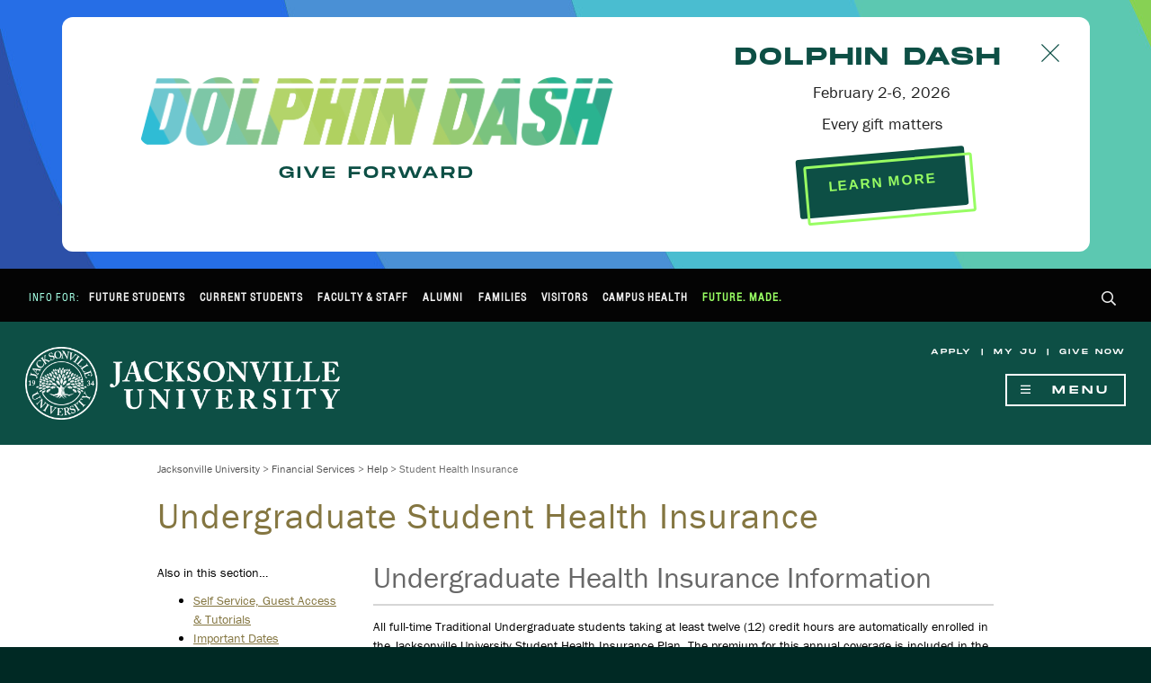

--- FILE ---
content_type: text/html; charset=UTF-8
request_url: https://www.ju.edu/financialservices/help/student-health-insurance.php
body_size: 54376
content:
<!DOCTYPE HTML><html lang="en">
   <head>
<!-- this is the headcode include -->
<meta http-equiv="X-UA-Compatible" content="IE=edge" />
        <meta http-equiv="Content-type" content="text/html; charset=utf-8" />
        <meta name="description" content="Jacksonville University is a private, liberal arts university in Jacksonville, Florida."/>
        <meta name="viewport" content="width=device-width, initial-scale=1" />
        <link rel="apple-touch-icon" sizes="180x180" href="/_resources/apple-touch-icon.png" />
		<link rel="icon" type="image/png" sizes="32x32" href="/_resources/favicon-32x32.png" />
		<link rel="icon" type="image/png" sizes="16x16" href="/_resources/favicon-16x16.png" />
		<link rel="manifest" href="/_resources/site.webmanifest" />

        <meta property="og:image" content="https://www.ju.edu/_resources/img/ju-campus-fbog.jpg" />
        <meta property="og:image:type" content="image/jpeg" />
        <meta property="og:image:width" content="1200" />
        <meta property="og:image:height" content="630" />

        <script src="/_resources/js/modernizr-custom.js"></script>

		<link rel="stylesheet" href="/_resources/css/fontawesome-all.min.css"/>
        <link rel="stylesheet" href="/_resources/css/styles-fullportal.css"/>
        <link rel="stylesheet" href="/_resources/css/custom-blocks.css"/>
		<link rel="stylesheet" href="/_resources/css/print.css" media="print"/>
        
        <script src="/_resources/js/jquery-2.2.4.min.js"></script>
        <script src="/_resources/js/bootstrap.min.js"></script>
		<script src="https://use.typekit.net/btp6zpf.js"></script>
		<script>try{Typekit.load({ async: true });}catch(e){}</script>
		<!-- <script type="text/javascript" src="https://addevent.com/libs/atc/1.6.1/atc.min.js" async defer></script> -->

		<!-- BEGIN ANALYTICS Master Google Tag Manager - Google Tag Manager -->
		<script>(function(w,d,s,l,i){w[l]=w[l]||[];w[l].push({'gtm.start':new Date().getTime(),event:'gtm.js'});var f=d.getElementsByTagName(s)[0],
		j=d.createElement(s),dl=l!='dataLayer'?'&l='+l:'';j.async=true;j.src=
		'https://www.googletagmanager.com/gtm.js?id='+i+dl;f.parentNode.insertBefore(j,f);
		})(window,document,'script','dataLayer','GTM-MK7BBB');</script>
		<!-- End Google Tag Manager -->

		<!-- BEGIN: Thinking Cap Global site tag (gtag.js) - Google Marketing Platform -->
			<script async src="https://www.googletagmanager.com/gtag/js?id=DC-9955207"></script>
			<script>
			window.dataLayer = window.dataLayer || [];
			function gtag(){dataLayer.push(arguments);}
			gtag('js', new Date());

			gtag('config', 'DC-9955207');
			</script>
				<!-- END: Thinking Cap Global site tag (gtag.js) - Google Marketing Platform -->

<!-- Meta Pixel Code -->
<script>
!function(f,b,e,v,n,t,s)
{if(f.fbq)return;n=f.fbq=function(){n.callMethod?
n.callMethod.apply(n,arguments):n.queue.push(arguments)};
if(!f._fbq)f._fbq=n;n.push=n;n.loaded=!0;n.version='2.0';
n.queue=[];t=b.createElement(e);t.async=!0;
t.src=v;s=b.getElementsByTagName(e)[0];
s.parentNode.insertBefore(t,s)}(window, document,'script',
'https://connect.facebook.net/en_US/fbevents.js');
fbq('init', '3620635068247187');
fbq('track', 'PageView');
</script>
<noscript><img height="1" width="1" style="display:none"
src="https://www.facebook.com/tr?id=3620635068247187&ev=PageView&noscript=1"
/></noscript>
<!-- End Meta Pixel Code --> 


<!-- skeleton file -->
<link rel="stylesheet" href="/_resources/css/oustyles.css" />
<script type="text/javascript">
			var page_url="https://www.ju.edu/financialservices/help/student-health-insurance.php";
		</script><title>Undergraduate Student Health Insurance | Jacksonville University in Jacksonville, Fla.</title>
   </head>
   <body class="inner single">
<nav aria-labelledby="hamburger-button" class="nav-primary" id="nav-primary">
	<div id="navMenu" class="navMenu hidden vh mega-menu-wrap">
		<button id="menu-close" class="menu-close" aria-label="Hide Navigation Menu"><span class="far fa-times" aria-hidden="true"></span></button>
		<div class="if-hidden-from-default">
			<h3>Quick Links</h3>
			<ul id="main-menu-quick-links" role="menubar" aria-label="Quick Links">
				<li role="none">
					<a role="menuitem" href="/apply/index.php" tabindex="0">
						Apply
					</a>
				</li>
				<li role="none">
					<a role="menuitem" href="https://my.ju.edu/" target="_blank" tabindex="0">
						My JU
					</a>
				</li>
				<li role="none">
					<a role="menuitem" href="/give/index.php" tabindex="0">
						Give Now
					</a>
				</li>
			</ul>
		</div>
		<h3>Main Menu</h3>
		<ul id="menubar1" role="menubar" aria-label="Jacksonville University Main Menu">
			<li role="none">
				<a role="menuitem" aria-haspopup="true" aria-expanded="false" data-toggle="collapse" href="#collapse-nav-adm" tabindex="0" aria-controls="collapse-nav-adm" class="nav-section resting">
					<span class="nav-section-title">Admissions &amp; Aid</span>
				</a>
				<ul role="menu" aria-label="About" class="collapse" id="collapse-nav-adm">
					<li role="none">
						<a role="menuitem" href="/admissions/index.php" tabindex="-1">
							<span class="sr-only">Admissions </span>Overview
						</a>
					</li>
					<li role="none">
						<a role="menuitem" href="/academics/programs/undergraduate.php" tabindex="-1">
							Undergraduate<span class="sr-only"> Admissions</span>
						</a>
					</li>
					<li role="none">
						<a role="menuitem" href="/graduate/index.php" tabindex="-1">
							Graduate<span class="sr-only"> Admissions</span>
						</a>
					</li>
					<li role="none">
						<a role="menuitem" href="/international/index.php" tabindex="-1">
							International<span class="sr-only"> Admissions</span>
						</a>
					</li>
					<li role="none">
						<a role="menuitem" href="/admissions/transfer/index.php" tabindex="-1">
							Transfer<span class="sr-only"> Admissions</span>
						</a>
					</li>
					<li role="none">
						<a role="menuitem" href="/military/admissions/index.php" tabindex="-1">
							Veterans<span class="sr-only"> Admissions</span>
						</a>
					</li>
					<li role="none">
						<a role="menuitem" href="/financialservices/index.php" tabindex="-1">
							Financial Services
						</a>
					</li>
					<li role="none">
						<a role="menuitem" href="/admissions/visit/index.php" tabindex="-1">
							Visit
						</a>
					</li>
					<li role="none">
						<a role="menuitem" href="/apply/index.php" tabindex="-1">
							Apply Now
						</a>
					</li>
				</ul>
			</li>
			<li role="none">
				<a role="menuitem" aria-haspopup="true" aria-expanded="false" data-toggle="collapse" href="#collapse-nav-academics" tabindex="0" aria-controls="collapse-nav-academics" class="nav-section resting">
					<span class="nav-section-title">Academics</span>
				</a>
				<ul role="menu" aria-label="Academics" class="collapse" id="collapse-nav-academics">
					<li role="none">
						<a role="menuitem" href="/academics/index.php" tabindex="-1">
							<span class="sr-only">Academics </span>Overview
						</a>
					</li>
					<li role="none">
						<a role="menuitem" href="/academics/programs/undergraduate.php" tabindex="-1">
							Undergraduate<span class="sr-only"> Academics</span>
						</a>
					</li>
					<li role="none">
						<a role="menuitem" href="/academics/programs/graduate.php" tabindex="-1">
							Graduate<span class="sr-only"> Academics</span>
						</a>
					</li>					
					<li role="none">
						<a role="menuitem" href="/academics/colleges/index.php" tabindex="-1">
							Colleges &amp; Schools
						</a>
					</li>
					<li role="none">
						<a role="menuitem" href="/registrar/calendar/index.php" tabindex="-1">
							Academic Calendars
						</a>
					</li>
					<li role="none">
						<a role="menuitem" href="/academics/academic-catalog.php" tabindex="-1">
							Academic Catalog
						</a>
					</li>
					<li role="none">
						<a role="menuitem" href="/academics/academicresources/index.php" tabindex="-1">
							Academic Resources
						</a>
					</li>
					<li role="none">
						<a role="menuitem" href="/library/index.php" tabindex="-1">
							Library
						</a>
					</li>
					<li role="none">
						<a role="menuitem" href="/registrar/index.php" tabindex="-1">
							Registrar
						</a>
					</li>
					<li role="none">
						<a role="menuitem" href="https://www.ju.edu/registrar/transcripts/index.html" tabindex="-1" target="_blank">
							Order Transcripts
						</a>
					</li>
				</ul>
			</li>
			<li role="none">
				<a role="menuitem" aria-haspopup="true" aria-expanded="false" data-toggle="collapse" href="#collapse-nav-cl" tabindex="0" aria-controls="collapse-nav-cl" class="nav-section resting">
					<span class="nav-section-title">Campus Life</span>
				</a>
				<ul role="menu" aria-label="Campus Life" class="collapse" id="collapse-nav-cl">
					<li role="none">
						<a role="menuitem" href="/campuslife/index.php" tabindex="-1">
							<span class="sr-only">Campus Life </span>Overview
						</a>
					</li>
					<li role="none">
						<a role="menuitem" href="/campuslife/studentactivities/index.php" tabindex="-1">
							Activities &amp; Organizations
						</a>
					</li>
					<li role="none">
						<a role="menuitem" href="/campuslife/inclusion/index.php" tabindex="-1">
							Inclusion &amp; Global Engagement
						</a>
					</li>
					<li role="none">
						<a role="menuitem" href="/campusrecwellness/index.php" tabindex="-1">
							Campus Recreation
						</a>
					</li>
					<li role="none">
						<a role="menuitem" href="/campuslife/living/index.php" tabindex="-1">
							Living on Campus
						</a>
					</li>
					<li role="none">
						<a role="menuitem" href="/campuslife/healthandsafety/index.php" tabindex="-1">
							Health &amp; Safety
						</a>
					</li>
					<li role="none">
						<a role="menuitem" href="/campuslife/cultureandevents/index.php" tabindex="-1">
							Culture &amp; Events
						</a>
					</li>
					<li role="none">
						<a role="menuitem" href="/campuslife/services/index.php" tabindex="-1">
							Student Services &amp; Utilities
						</a>
					</li>
				</ul>
			</li>
			<li role="none">
				<a role="menuitem" aria-haspopup="true" aria-expanded="false" data-toggle="collapse" href="#collapse-nav-athletics" tabindex="0" aria-controls="collapse-nav-athletics" class="nav-section resting">
					<span class="nav-section-title">Athletics</span>
				</a>
				<ul role="menu" aria-label="Athletics" class="collapse" id="collapse-nav-athletics">
					<li role="none">
						<a role="menuitem" href="https://judolphins.com/" target="_blank" tabindex="-1">
							JU Athletics Home
						</a>
					</li>
					<li role="none">
						<a role="menuitem" href="/campuslife/studentactivities/campusrecreation/varsity-sports-clubs.php" tabindex="-1">
							Varsity Sports &amp; Clubs
						</a>
					</li>
					<li role="none">
						<a role="menuitem" href="/campuslife/studentactivities/campusrecreation/intramurals.php" tabindex="-1">
							Intramurals
						</a>
					</li>
					<li role="none">
						<a role="menuitem" href="/campuslife/studentactivities/campusrecreation/athletics-facilities.php" tabindex="-1">
							Recreation Facilities
						</a>
					</li>
				</ul>
			</li>
			<li role="none">
				<a role="menuitem" aria-haspopup="true" aria-expanded="false" data-toggle="collapse" href="#collapse-nav-about" tabindex="0" aria-controls="collapse-nav-about" class="nav-section resting">
					<span class="nav-section-title">About</span>
				</a>
				<ul role="menu" aria-label="About" class="collapse" id="collapse-nav-about">
					<li role="none">
						<a role="menuitem" href="/about/index.php" tabindex="-1">
							<span class="sr-only">Jacksonville University </span>Overview
						</a>
					</li>
					<li role="none">
						<a role="menuitem" href="/about/history/index.php" tabindex="-1">
							History
						</a>
					</li>
					<li role="none">
						<a role="menuitem" href="/about/universityleadership/index.php" tabindex="-1">
							University Leadership
						</a>
					</li>
					<li role="none">
						<a role="menuitem" href="/locations/index.php" tabindex="-1">
							Campus Maps &amp; Directions to Our Locations
						</a>
					</li>
					<li role="none">
						<a role="menuitem" href="/about/fast-facts.php" tabindex="-1">
							Facts &amp; Figures
						</a>
					</li>
					<li role="none">
						<a role="menuitem" href="/marcom/media/index.php" tabindex="-1">
							Media Resources
						</a>
					</li>
					<li role="none">
						<a role="menuitem" href="/partnerships/index.php" tabindex="-1">
							Partner With JU
						</a>
					</li>
					<li role="none">
						<a role="menuitem" href="/humanresources/employment-opportunities.php" tabindex="-1">
							Work for JU
						</a>
					</li>
				</ul>
			</li>
			<li role="none">
				<a role="menuitem" href="/news/index.php" tabindex="0" class="nav-section resting">
					<span class="nav-solo-link link-news">News</span>
				</a>
			</li>
			<li role="none">
				<a role="menuitem" href="/help/index.php" tabindex="0" class="nav-section resting">
					<span class="nav-solo-link link-help">Help</span>
				</a>
			</li>
		</ul>
		<div class="if-hidden-from-default">
			<h3>Information for&hellip;</h3>
			<ul id="main-menu-quick-links" role="menubar" aria-label="Quick Links">
				<li role="none">
					<a role="menuitem" href="/portal/prospective-students.php" tabindex="0">
						Future Students
					</a>
				</li>
				<li role="none">
					<a role="menuitem" href="/portal/current-students.php" tabindex="0">
						Current Students
					</a>
				</li>
				<li role="none">
					<a role="menuitem" href="/portal/faculty-staff.php" tabindex="0">
						Faculty &amp; Staff
					</a>
				</li>
				<li role="none">
					<a role="menuitem" href="/portal/alumni.php" tabindex="0">
						Alumni
					</a>
				</li>
				<li role="none">
					<a role="menuitem" href="/portal/parents.php" tabindex="0">
						Families
					</a>
				</li>
				<li role="none">
					<a role="menuitem" href="/admissions/visit/index.php" tabindex="0">
						Visitors
					</a>
				</li>
			</ul>
		</div>
	</div>
</nav>      <div class="wrap-body">
<!-- BEGIN FB Pixel noscript -->
	<noscript>
		<img height="1" width="1" src="https://www.facebook.com/tr?id=1084729161639180&ev=PageView&noscript=1" alt=""/>
	</noscript>
<!-- END FB Pixel noscript -->

<!-- BEGIN Meta Pixel noscript -->
<noscript><img height="1" width="1" style="display:none"
src="https://www.facebook.com/tr?id=1953885444951188&ev=PageView&noscript=1"
/></noscript>
<!-- END Meta Pixel noscript -->

<!-- Google Tag Manager (noscript) -->
<noscript><iframe src="https://www.googletagmanager.com/ns.html?id=GTM-MK7BBB"
height="0" width="0" style="display:none;visibility:hidden"></iframe></noscript>
<!-- End Google Tag Manager (noscript) -->

<!-- BEGIN Site Take Over Banner --> 
<link rel="stylesheet" href="/_resources/css/site-takeover.css"/> <!-- Comment this out when website banner is not needed -->
<!-- BEGIN Dolphin Dash Light Banner -->
<div class="site-takeover site-takeover-light">
    <div class="site-takeover-giving">
        <div class="hcfw-logo">
            <p><a href="/dolphindash/index.php"><img src="/_resources/img/logo-dolphin-dash-horizontal.png" alt="Dolphin Dash logo" class="center-block site-takover-logo img-responsive"/></a></p>
            <h2 class="text-center">Give Forward</h2>
            <div class="count-timer">
            <div class="count-timer-val days" id="days"></div>
            <div class="count-timer-val hours" id="hours"></div>
            <div class="count-timer-val minutes" id="minutes"></div>
            <div class="count-timer-val seconds" id="seconds"></div>
        </div> 		
        <script type="text/javascript">setInterval(function() { makeTimer(new Date(), "2 February 2026 00:00:00 GMT+04:00"); }, 1000);</script>
        </div>
        <div class="hcfw-body">
            <p class="btn-close-site-takeover"><img src="/futuremade/_resources/img/icon-close-btn.svg" alt="Click to Close" width="20" height="20" onclick="$('.site-takeover').toggle();"></p>
            <h2>Dolphin Dash</h2>
            <p class="lead">February 2-6, 2026</p>
            <p class="lead">Every gift matters</p>
            <div class="btn-vintage">
                    <a href="/dolphindash/index.php" target="_blank" class="btn btn-lg">LEARN MORE</a>
            </div>
        </div>
    </div>
</div>
<!-- END Dolphin Dash Light Banner -->      
     
<!-- BEGIN Portals -->
<div class="portal-wrapper">
	<nav class="portals clearfix">
		<ul class="portal-nav nav pull-left">
			<li>
				Info For:
			</li>
			<li>
				<a href="/portal/prospective-students.php">Future Students</a>
			</li>
			<li>
				<a href="/portal/current-students.php">Current Students</a>
			</li>
			<li>
				<a href="/humanresources/resources/index.php">Faculty &amp; Staff</a>
			</li>
			<li>
				<a href="/alumni/index.php">Alumni</a>
			</li>
			<li>
				<a href="/portal/parents.php">Families</a>
			</li>
			<li>
				<a href="/admissions/visit/index.php">Visitors</a>
			</li>
			<li>
				<a href="/health/index.php">Campus Health</a>
			</li>
			<li class="portal-highlight">
				<a href="/futuremade/index.php">Future. Made.</a>
			</li>
		</ul>
		<ul class="portal-nav nav pull-right">
			<li>
				<a id="btn-search" role="button" tabindex="0">
					<span class="far fa-search" aria-hidden="true"></span>
					<span class="sr-only">Search</span>
				</a>
			</li>
		</ul>
	</nav>
</div>
<!-- END Portals -->
<!-- BEGIN Search Bar -->
<div class="wrap-search">
	<div class="container">
		<div class="row">
			<div class="col-sm-4 col-sm-offset-2 wrap-searchpopular" id="search-popular">
				<h4>Popular Searches</h4>
				<ul>
					<li>
						<a href="/academics/programs/index.php">
							Majors &amp; Programs
						</a>
					</li>
					<li>
						<a href="/financialservices/tuition/index.php">
							Tuition &amp; Costs
						</a>
					</li>
					<li>
						<a href="/humanresources/employment-opportunities.php">
							Employment Opportunities
						</a>
					</li>
					<li>
						<a href="/registrar/transcripts/index.html" target="_blank">
							Order Transcripts
						</a>  
					</li>
					<li>
						<a href="/locations/index.php">
							Maps &amp; Directions to Our Locations
						</a>
					</li>
				</ul>
			</div>

			<!-- BEGIN Search Tool -->
			<div class="col-sm-4 wrap-searchbox">				
				<script async="async" src="https://cse.google.com/cse.js?cx=003627267209682981027:uv6oo4mvhvg"></script>
				<div class="gcse-searchbox-only"></div>
			</div>
			<!-- END Search Tool -->

		</div>
	</div>
</div>
<!-- END Search Bar -->         <div class="wrap-belowsearch"> 
<header class="interior-header">
	<div class="grid">
		<div class="interior-header-logo">
			<a href="/index.php">
				<img src="/_resources/img/JU_Nameplate_white.png" alt="Jacksonville University logo. Return to the JU home page." class="img-responsive"/>
			</a>
		</div>
		<div class="interior-header-nav">
			<nav class="nav-tiny">
				<p><a href="/apply/index.php">Apply</a> | <a href="https://www.ju.edu/myju/" target="_blank">My JU</a> | <a href="https://www.ju.edu/give/givenow.php" target="_blank">Give Now</a></p>
			</nav>
			<button id="hamburger-button" class="hamburger-button" aria-label="Show Navigation Menu" aria-expanded="false" tabindex="0"><span class="far fa-bars" aria-hidden="true"></span>&nbsp;&nbsp;Menu</button>
		</div>
	</div>
</header>            <div class="wrap-belownav">
               <main role="main" class="main">
                  <div class="content-wrapper">
                     <div class="content container">
                        <div class="row">
                           <div class="col-sm-12">
                              <div id="breadcrumb"><a title="Jacksonville University Main Website." class="ms-sitemapdirectional"><span><a href="/">Jacksonville University</a></span>&nbsp;&gt;&nbsp;<span><a href="/financialservices/">Financial Services</a></span>&nbsp;&gt;&nbsp;<span><a href="/financialservices/help/">Help</a></span>&nbsp;&gt;&nbsp;Student Health Insurance</a></div>
                              <h1 class="PageTitle" style="text-transform: none;">Undergraduate Student Health Insurance</h1>
                              <div class="container-fluid" style="padding:0px;">
                                 <div class="row">
                                    <div class="col-md-9 col-md-push-3">
                                       <h2>Undergraduate Health Insurance Information</h2>
                                       
                                       <p>All full-time Traditional Undergraduate students taking at least twelve (12) credit
                                          hours are automatically enrolled in the Jacksonville University Student Health Insurance
                                          Plan. The premium for this annual coverage is included in the tuition billing during
                                          the fall semester. Students can waive this coverage by providing proof of comparable
                                          insurance before the waiver deadline.&nbsp;</p>
                                       
                                       <h3>Policy for Waiving the Insurance</h3>
                                       
                                       <p>In order to waive the Jacksonville University Student Health Insurance Plan, your
                                          private health insurance must provide comparable coverage in the state of Florida.
                                          If you have health insurance coverage that allows you to be seen by a doctor in the
                                          Jacksonville area and that will cover you without gaps from at least August 1, 2025,
                                          through July 31, 2026, you may qualify to waive the school’s insurance.</p>
                                       
                                       <h3>Waiver Procedure</h3>
                                       
                                       <p>All eligible students who have other comparable insurance coverage <strong>must file a waiver</strong>&nbsp;in order to waive participation in the Student Medical Insurance Plan. Your insurance
                                          company must be based in the United States. <strong>International policies are not accepted.</strong> Once you have submitted your waiver, and it has been approved, <strong>please allow 1 week for your charges to be removed</strong>.&nbsp;</p>
                                       
                                       <p><strong><a href="https://students.aetnastudenthealth.com/welcome.aspx?groupid=686213">Click here to waive</a>&nbsp;</strong><br><strong><a href="https://students.aetnastudenthealth.com/welcome.aspx?groupid=686213">Click here to enroll</a></strong></p>
                                       
                                       <p>If the waiver information has not been submitted online by the indicated deadline,
                                          the student will remain enrolled in the University's Student Medical Insurance Plan,
                                          and the charge for the Student Medical Insurance Plan cannot be removed.</p>
                                       
                                       <h3>25-26 Premium Rates and Waiver Deadlines</h3>
                                       
                                       <table class="table table-hover">
                                          <caption class="sr-only">Premium Rates and Waiver Deadlines</caption>
                                          
                                          <tbody>
                                             
                                             <tr>
                                                
                                                <th scope="row">Coverage Period</th>
                                                
                                                <td>8/1/25– 7/31/26</td>
                                                </tr>
                                             
                                             <tr>
                                                
                                                <th scope="row">Enrollment &amp; Waiver Deadline</th>
                                                
                                                <td>8/22/25</td>
                                                </tr>
                                             
                                             <tr>
                                                
                                                <th scope="row">Student ONLY Rate</th>
                                                
                                                <td>$3,530</td>
                                                </tr>
                                             </tbody>
                                          </table>
                                       
                                       <h3>Additional Information&nbsp;</h3>
                                       
                                       <p>Students may enroll after the deadline only if there is a significant life change
                                          (e.g., loss of prior coverage). Contact the Jacksonville University Student Health
                                          Insurance Administrator at (904) 256-7080 or studentaccounts@ju.edu. If you have any
                                          questions you can reach out to the Student Accounts Office at <a href="mailto:studentaccounts@ju.edu">studentaccounts@ju.edu</a>.</p>
                                       
                                       <h3>Graduate &amp; Professional Studies Health Insurance</h3>
                                       
                                       <p>This information applies to undergraduate students. If you are a Graduate and Professional
                                          Studies student, please click the button below to review your Health Insurance requirements.</p>
                                       
                                       <div>
                                          	<a class="btn btn-cta" href="/financialservices/help/grad-student-health-insurance.php" style="margin-left: auto; margin-right: auto;">
                                             		Grad &amp; Professional Studies  
                                             		
                                             <div class="icon-btn-right"><span class="fal fa-long-arrow-right" aria-hidden="true"></span></div>
                                             	</a>
                                          </div>
                                       
                                       <p>&nbsp;</p>
                                       
                                       <p><em>The University’s student health insurance policy complies with Federal Health Care
                                             Reform law (section 1302b of the PPACA)</em></p>
                                       
                                       <p>&nbsp;</p>
                                    </div>
                                    <div class="col-md-3 col-md-pull-9 fw-sidebar">
                                       <p>Also in this section…</p>
                                       
                                       <ul style="margin-bottom: 20px;">
                                          
                                          <li><a href="/financialservices/help/index.php">Self Service, Guest Access &amp; Tutorials</a></li>
                                          
                                          <li><a href="/financialservices/billing/important-dates.php">Important Dates</a></li>
                                          
                                          <li><a href="/financialservices/help/checklists/index.php">Financial Aid To-Do List</a></li>
                                          
                                          <li><a href="/financialservices/help/forms.php">Forms</a></li>
                                          
                                          <li><a href="/financialservices/help/dolphin-1card.php">Dolphin Card</a></li>
                                          
                                          <li>Student Health Insurance
                                             
                                             <ul>
                                                
                                                <li><a href="/financialservices/help/student-health-insurance.php">Undergraduate Health Insurance</a></li>
                                                
                                                <li><a href="/financialservices/help/grad-student-health-insurance.php">Graduate &amp; Professional Studies Health Insurance</a></li>
                                                </ul>
                                             </li>
                                          
                                          <li><a href="/financialservices/help/tuition-appeals-process.php">Tuition Appeals Process</a></li>
                                          
                                          <li><a href="/financialservices/help/financial-literacy.php">Financial Literacy</a></li>
                                          </ul>
                                       <div>
                                          	<a href="/financialservices/billing/payment-online.php" class="btn btn-cta center-block" style="max-width:100%;width:100%;"><span class="btn-title">Make a Payment</span>
                                             	
                                             <div class="icon-btn-right"><span class="fal fa-long-arrow-right" aria-hidden="true"></span></div></a>
                                          </div>
                                       
                                       <div class="list-group nav-list-group">
                                          <a class="list-group-item" href="/financialservices/index.php">Financial Services</a>
                                          	<a class="list-group-item collapsed" role="button" data-toggle="collapse" href="#finservices-tuition" aria-expanded="false" aria-controls="finservices-tuition">Tuition &amp; Costs 
                                             <div class="collapse-icon icon-up"><span class="fal fa-angle-up" aria-hidden="true"></span><span class="sr-only">Click to collapse</span></div>
                                             <div class="collapse-icon icon-down"><span class="fal fa-angle-down" aria-hidden="true"></span><span class="sr-only">Click to expand</span></div></a>
                                          
                                          <div class="collapse" id="finservices-tuition">
                                             		
                                             <div class="list-group-item">
                                                			
                                                <ul>
                                                   		
                                                   <li><a href="/financialservices/tuition/undergraduate.php">Undergraduate Tuition</a></li>
                                                   				
                                                   <li><a href="/financialservices/tuition/adult.php">Professional Studies Tuition</a></li>
                                                   				
                                                   <li><a href="/financialservices/tuition/graduate.php">Graduate Tuition</a></li>
                                                   		</ul>
                                                		</div>
                                             	</div>
                                          	<a class="list-group-item collapsed" role="button" data-toggle="collapse" href="#finservices-billing" aria-expanded="false" aria-controls="finservices-billing">Billing &amp; Payment 
                                             <div class="collapse-icon icon-up"><span class="fal fa-angle-up" aria-hidden="true"></span><span class="sr-only">Click to collapse</span></div>
                                             <div class="collapse-icon icon-down"><span class="fal fa-angle-down" aria-hidden="true"></span><span class="sr-only">Click to expand</span></div></a>
                                          	
                                          <div class="collapse" id="finservices-billing">
                                             		
                                             <div class="list-group-item">
                                                			
                                                <ul>
                                                   				
                                                   <li><a href="/financialservices/billing/payment-online.php">Payment Options</a></li>
                                                   				
                                                   <li><a href="/financialservices/billing/understanding-my-bill.php">Understanding My Bill</a>
                                                      				
                                                      <ul>
                                                         				
                                                         <li><a href="/financialservices/billing/book-bundle-textbook-program.php">Book Bundle / Dolphin Direct</a></li>
                                                         				</ul>
                                                      				</li>
                                                   				
                                                   <li><a href="/financialservices/billing/important-dates.php">Dates &amp; Deadlines</a></li>
                                                   				 
                                                   				
                                                   <li><a href="/financialservices/help/index.php">Self Service, Guest Access &amp; Tutorials</a></li>
                                                   				
                                                   <li><a href="/financialservices/billing/payment-policy.php">Payment Policy</a></li>
                                                   		</ul>
                                                		</div>
                                             	</div>
                                          <a class="list-group-item collapsed" role="button" data-toggle="collapse" href="#finservices-aid" aria-expanded="false" aria-controls="finservices-aid">Financial Aid 
                                             <div class="collapse-icon icon-up"><span class="fal fa-angle-up" aria-hidden="true"></span><span class="sr-only">Click to collapse</span></div>
                                             <div class="collapse-icon icon-down"><span class="fal fa-angle-down" aria-hidden="true"></span><span class="sr-only">Click to expand</span></div></a>
                                          	
                                          <div class="collapse" id="finservices-aid">
                                             		
                                             <div class="list-group-item">
                                                			
                                                <ul>
                                                   		
                                                   <li><a href="/financialservices/aid/index.php">Overview</a></li>
                                                   				
                                                   <li><a href="/financialservices/aid/programs/index.php">Scholarships &amp; Programs</a></li>
                                                   				
                                                   <li><a href="/financialservices/aid/federalaid/index.php">Loans &amp; Federal Aid</a></li>
                                                   				
                                                   <li><a href="/financialservices/aid/student-employment.php">Student Employment</a></li>
                                                   		</ul>
                                                		</div>
                                             	</div>
                                          	<a class="list-group-item collapsed" role="button" data-toggle="collapse" href="#finservices-help" aria-expanded="false" aria-controls="finservices-help">Self-Service &amp; Resources 
                                             <div class="collapse-icon icon-up"><span class="fal fa-angle-up" aria-hidden="true"></span><span class="sr-only">Click to collapse</span></div>
                                             <div class="collapse-icon icon-down"><span class="fal fa-angle-down" aria-hidden="true"></span><span class="sr-only">Click to expand</span></div></a>
                                          	
                                          <div class="collapse" id="finservices-help">
                                             		
                                             <div class="list-group-item">
                                                			
                                                <ul>
                                                   				
                                                   <li><a href="/financialservices/help/index.php">Self Service, Guest Access &amp; Tutorials</a></li>
                                                   				
                                                   <li><a href="/financialservices/billing/important-dates.php">Important Dates</a></li>
                                                   				
                                                   <li><a href="/financialservices/help/checklists/index.php">Financial Aid To-Do List</a></li>
                                                   				
                                                   <li><a href="/financialservices/help/forms.php">Forms</a></li>
                                                   				
                                                   <li><a href="/financialservices/help/dolphin-1card.php">Dolphin Card</a></li>
                                                   				
                                                   <li>Student Health Insurance
                                                      					
                                                      <ul>
                                                         						
                                                         <li><a href="/financialservices/help/student-health-insurance.php">Undergraduate Health Insurance</a></li>
                                                         						
                                                         <li><a href="/financialservices/help/grad-student-health-insurance.php">Graduate &amp; Professional Studies Health Insurance</a></li>
                                                         					</ul>
                                                      				</li>
                                                   				
                                                   <li><a href="/financialservices/help/tuition-appeals-process.php">Tuition Appeals Process</a></li>
                                                   				
                                                   <li><a href="/financialservices/help/financial-literacy.php">Financial Literacy</a></li>
                                                   		</ul>
                                                		</div>
                                             	</div>
                                          <a class="list-group-item collapsed" role="button" data-toggle="collapse" href="#finservices-about" aria-expanded="false" aria-controls="finservices-about">About 
                                             <div class="collapse-icon icon-up"><span class="fal fa-angle-up" aria-hidden="true"></span><span class="sr-only">Click to collapse</span></div>
                                             <div class="collapse-icon icon-down"><span class="fal fa-angle-down" aria-hidden="true"></span><span class="sr-only">Click to expand</span></div></a>
                                          	
                                          <div class="collapse" id="finservices-about">
                                             		
                                             <div class="list-group-item">
                                                			
                                                <ul>
                                                   		
                                                   <li><a href="/financialservices/about/index.php">Contact Us</a></li>
                                                   				
                                                   <li><a href="/financialservices/about/consumer-information.php">Consumer Information</a></li>
                                                   		</ul>
                                                		</div>
                                             	</div>
                                          	<a class="list-group-item" href="/financialservices/cares-act.php">CARES Act</a>
                                          </div>
                                       
                                       <h4>Related Links</h4>
                                       
                                       <div class="list-group nav-list-group">
                                          	<a class="list-group-item" href="/bursar/index.php">Student Accounts</a>
                                          	<a class="list-group-item" href="/admissions/index.php">Office of Admissions</a>
                                          	<a class="list-group-item" href="/controller/index.php">Controller</a>
                                          	<a class="list-group-item" href="https://www.ju.edu/admissions/undergraduate/net-price-calculator.php" target="_blank">Net Price Calculator</a>
                                          </div>
                                       
                                       <div id="portal-fw-contact-box" class="well container-fluid">
                                          	
                                          <div class="row portal-fw-contact-intro">
                                             		
                                             <div class="col-xs-12">
                                                			
                                                <h4>Contact</h4>
                                                			
                                                <p>Financial Services</p>
                                                		</div>
                                             	</div>
                                          	
                                          <div class="row">
                                             		
                                             <div class="col-xs-2">
                                                			<span class="far fa-map-marker" aria-hidden="true"></span>
                                                			<span class="sr-only">Office location</span>
                                                		</div>
                                             		
                                             <div class="col-xs-10">
                                                			
                                                <p>Howard Administration Building<br>2800 University Blvd N<br>Jacksonville, FL 32211</p>
                                                		</div>
                                             	</div>
                                          	
                                          <div class="row">
                                             		
                                             <div class="col-xs-2">
                                                			<span class="far fa-clock" aria-hidden="true"></span>
                                                			<span class="sr-only">Office hours</span>
                                                		</div>
                                             		
                                             <div class="col-xs-10">
                                                			
                                                <p>Mon – Fri, 8:30 a.m. – 5:00 p.m.</p>
                                                		</div>
                                             	</div>
                                          	
                                          <div class="row">
                                             		
                                             <div class="col-xs-2">
                                                			<span class="fas fa-phone" aria-hidden="true"></span>
                                                			<span class="sr-only">Telephone number</span>
                                                		</div>
                                             		
                                             <div class="col-xs-10">
                                                			
                                                <p>(904) 256-7060<br>Financial Services</p>
                                                		</div>
                                             	</div>
                                          	
                                          <div class="row">
                                             		
                                             <div class="col-xs-10 col-xs-offset-2">
                                                			
                                                <p>(904) 256-7080<br>Student Accounts</p>
                                                		</div>
                                             	</div>
                                          	
                                          <div class="row">
                                             		
                                             <div class="col-xs-2">
                                                			<span class="far fa-envelope-open" aria-hidden="true"></span>
                                                			<span class="sr-only">Email address</span>
                                                		</div>
                                             		
                                             <div class="col-xs-10">
                                                			
                                                <p><a href="mailto:sfs@ju.edu">sfs@ju.edu</a><br>Student Financial Services</p>
                                                		</div>
                                             	</div>	
                                          </div>
                                    </div>
                                 </div>
                                 <div class="row">
                                    <div class="col-md-12">
                                       		
                                       	</div>
                                 </div>
                              </div>
                           </div>
                        </div>
                     </div>
                  </div>
               </main>
            </div>
            
<!-- BEGIN Footer -->
<div class="footer-wrapper">
	<footer class="footer">
		<div class="info">
			<a href="/index.php"><img src="/_resources/img/logo-ju-white-300.png" alt="Jacksonville University Logo" class="img-logo-footer" /></a>
			<a href="https://judolphins.com/" target="_blank"><img src="/_resources/img/logo-jaxdolphins-white-300.png" alt="Jacksonville University Dolphins Athletics Logo" class="img-logo-footer" /></a>
			<p>
				Jacksonville University<br />
				2800 University Blvd N<br />
				Jacksonville, FL 32211<br />
				(904) 256-8000
			</p>
		</div>
		<div class="footer-links campus-links">
			<h4>Campus Links</h4>
			<ul>
				<li><a href="/about/a-to-z-index.php">A to Z Index</a></li>
				<li><a href="https://ju.bncollege.com/" target="_blank">Bookstore</a></li>
				<li><a href="/disabilityservices/index.php">Disability Support Services</a></li>
				<li><a href="/eventscheduling/index.php">Event Scheduling</a></li>
				<li><a href="/humanresources/employment-opportunities.php">Jobs/Employment</a></li>
				<li><a href="/library/index.php">Library</a></li>
				<li><a href="/locations/index.php">Maps &amp; Directions</a></li>
				<li><a href="/news/index.php" target="_blank">News</a></li>
				<li><a href="/president/index.php">Office of the President</a></li>
				<li><a href="http://jusmiles.com" target="_blank">Orthodontics Clinic</a></li>
				<li><a href="/healthcenter/index.php">Student Health Center</a></li>
				<li><a href="/military/index.php">Veterans and Military Resource Center</a></li>
				<li><a href="/wlps/index.php">Wilma's Little People's School</a></li>
			</ul>
		</div>
		<div class="footer-links help-policies-links">
			<h4>Help</h4>
			<ul>
				<li><a href="/help/index.php">Contact Us</a></li>
				<li><a href="/emergency/index.php">Emergency Information</a><!-- <span class="label label-danger">New Updates</span> --></li>
				<li><a href="/campussecurity/index.php">Campus Security</a></li>
				<li><a href="/legal/accessibility.php">Report an Accessibility Problem</a></li>
				<li><a href="/disabilityservices/accommodations-checklist.php">Students: Request Disability Accommodations</a></li>
				<li><a href="/humanresources/resources/accessibility-accommodation.php">Employees: Request Disability Accommodations</a></li>
				<li><a href="/titleix/index.php">Title IX</a></li>
				<li><a href="/alumni/get-involved/stay-connected.php">Update Your Contact Information</a></li>
				<li><a href="https://icuf.org/dashboard" target="_blank">View Jacksonville University's EASE Grant Performance Measures</a></li>
			</ul>
			<h4>Policies &amp; Reports</h4>
			<p style="text-align: center; font-style: italic;">
				<a href="/legal/equal-opportunity.php">Jacksonville University is an equal opportunity institution.</a>
			</p>
			<ul>
				<li><a href="/legal/accessibility.php">Accessibility</a></li>
				<li><a href="/about/accreditation-information.php">Accreditation Information</a></li>
				<li><a href="/financialservices/about/consumer-information.php">Consumer Information</a></li>
				<li><a href="/legal/grievances.php">Distance Education</a></li>
				<li><a href="/about/ferpa-information.php">FERPA Information</a></li>
				<li><a href="/legal/privacy-policy.php">Privacy Policy</a></li>
			</ul>
		</div>

		<div class="footer-privacy">
			Jacksonville University<br />
			Established&nbsp;1934&nbsp;&bull;&nbsp;
			<!-- BEGIN DirectEdit Link -->
				<span id="directedit">Copyright&nbsp;&copy;&nbsp;2019</span><br />
			<!-- END DirectEdit Link -->
		</div>
	</footer>
</div>
<!-- END Footer -->

<script src="/_resources/js/direct-edit.js"></script>
        <script src="/_resources/js/enquire.min.js"></script>
        <script src="/_resources/js/custom.js"></script>
<script type="text/javascript">
if((window.location.href.indexOf("apply") !== -1) || (window.location.href.indexOf("admissions/prospective-students.php") !== -1)
	   || (window.location.href.indexOf("admissions/prospective-students.php") !== -1) || (window.location.href.indexOf("admissions/prospective-students.php") !== -1)
	   || (window.location.href.indexOf("admissions/index.php") !== -1) || (window.location.href.indexOf("admissions/visit/index.php") !== -1)
	   || (window.location.href.indexOf("admissions/undergraduate/meet-your-counselor.php") !== -1) 
       || (window.location.href.indexOf("graduate/meet-your-graduate-officer.php") !== -1)
	   || (window.location.href.indexOf("admissions/juniors.php") !== -1) || (window.location.href.indexOf("admissions/transfer/index.php") !== -1)
	   || (window.location.href.indexOf("international/index.php") !== -1) || (window.location.href.indexOf("https://a.cms.omniupdate.com") !== -1) 
       || (window.location.href.indexOf("DEVELOPMENT") !== -1) 
       || (window.location.href.indexOf("/cfa/cfa-events/") !== -1) || (window.location.href.indexOf("event") !== -1) 
       || (window.location.href.indexOf("holiday") !== -1)  
	){
		$('.site-takeover').hide();		 
	}
</script>	 <!-- Hide site takover banner -->

<!-- LinkedIn Pixel by Ruckus -->
<script type="text/javascript">
_linkedin_partner_id = "5868316";
window._linkedin_data_partner_ids = window._linkedin_data_partner_ids || [];
window._linkedin_data_partner_ids.push(_linkedin_partner_id);
</script><script type="text/javascript">
(function(l) {
if (!l){window.lintrk = function(a,b){window.lintrk.q.push([a,b])};
window.lintrk.q=[]}
var s = document.getElementsByTagName("script")[0];
var b = document.createElement("script");
b.type = "text/javascript";b.async = true;
b.src = "https://snap.licdn.com/li.lms-analytics/insight.min.js";
s.parentNode.insertBefore(b, s);})(window.lintrk);
</script>
<noscript>
<img height="1" width="1" style="display:none;" alt="" src="https://px.ads.linkedin.com/collect/?pid=5868316&fmt=gif" />
</noscript>


<!-- Insert google analytics here -->
            <div id="hidden" style="display:none;"><a id="de" class="link-directedit" href="https://a.cms.omniupdate.com/11/?skin=oucampus&amp;account=ju&amp;site=www&amp;action=de&amp;path=/financialservices/help/student-health-insurance.pcf">Copyright © 2018</a></div>
         </div>
      </div>
   </body>
</html>

--- FILE ---
content_type: text/css
request_url: https://www.ju.edu/_resources/css/styles-fullportal.css
body_size: 203757
content:
/* Brand colors */
/* Assets */
/* Default var overrides */
/*! normalize.css v3.0.1 | MIT License | git.io/normalize */
html {
	font-family: sans-serif;
	-ms-text-size-adjust: 100%;
	-webkit-text-size-adjust: 100%; }
body {
	margin: 0; }
article, aside, details, figcaption, figure, footer, header, hgroup, main, nav, section, summary {
	display: block; }
audio, canvas, progress, video {
	display: inline-block;
	vertical-align: baseline; }
audio:not([controls]) {
	display: none;
	height: 0; }
[hidden], template {
	display: none; }
a {
	background: transparent; }
a:active, a:hover, a:focus {
	outline: 0; }
abbr[title] {
	border-bottom: 1px dotted; }
b, strong {
	font-weight: bold; }
dfn {
	font-style: italic; }
h1 {
	font-size: 2em;
	margin: 0.67em 0; }
mark {
	background: #ff0;
	color: #000; }
small {
	font-size: 80%; }
sub, sup {
	font-size: 75%;
	line-height: 0;
	position: relative;
	vertical-align: baseline; }
sup {
	top: -0.5em; }
sub {
	bottom: -0.25em; }
img {
	border: 0; }
svg:not(:root) {
	overflow: hidden; }
figure {
	margin: 1em 40px; }
hr {
	box-sizing: content-box;
	height: 0; }
pre {
	overflow: auto; }
code, kbd, pre, samp {
	font-family: monospace, monospace;
	font-size: 1em; }
button, input, optgroup, select, textarea {
	color: inherit;
	font: inherit;
	margin: 0; }
button {
	overflow: visible; }
button, select {
	text-transform: none; }
button, html input[type="button"], input[type="reset"], input[type="submit"] {
	-webkit-appearance: button;
	cursor: pointer; }
button[disabled], html input[disabled] {
	cursor: default; }
button::-moz-focus-inner, input::-moz-focus-inner {
	border: 0;
	padding: 0; }
input {
	line-height: normal; }
input[type="checkbox"], input[type="radio"] {
	box-sizing: border-box;
	padding: 0; }
input[type="number"]::-webkit-inner-spin-button, input[type="number"]::-webkit-outer-spin-button {
	height: auto; }
input[type="search"] {
	-webkit-appearance: textfield;
	box-sizing: content-box; }
input[type="search"]::-webkit-search-cancel-button, input[type="search"]::-webkit-search-decoration {
	-webkit-appearance: none; }
fieldset {
	border: 1px solid #c0c0c0;
	margin: 0 2px;
	padding: 0.35em 0.625em 0.75em; }
legend {
	border: 0;
	padding: 0; }
textarea {
	overflow: auto; }
optgroup {
	font-weight: bold; }
table {
	border-collapse: collapse;
	border-spacing: 0; }
td, th {
	padding: 0; }
@media print {
* {
	text-shadow: none !important;
	color: #000 !important;
	background: transparent !important;
	box-shadow: none !important; }
a, a:visited {
	text-decoration: underline; }
a[href]:after {
	content: " (" attr(href) ")"; }
abbr[title]:after {
	content: " (" attr(title) ")"; }
a[href^="javascript:"]:after, a[href^="#"]:after {
	content: ""; }
pre, blockquote {
	border: 1px solid #999;
	page-break-inside: avoid; }
thead {
	display: table-header-group; }
tr, img {
	page-break-inside: avoid; }
img {
	max-width: 100%; }
p, h2, h3 {
	orphans: 3;
	widows: 3; }
h2, h3 {
	page-break-after: avoid; }
select {
	background: #fff !important; }
.navbar {
	display: none; }
.table td, .table th {
	background-color: #fff !important; }
.btn > .caret, .dropup > .btn > .caret {
	border-top-color: #000 !important; }
.label {
	border: 1px solid #000; }
.table {
	border-collapse: collapse !important; }
.table-bordered th, .table-bordered td {
	border: 1px solid #ddd !important; } }
* {
box-sizing: border-box; }
*:before, *:after {
box-sizing: border-box; }
html {
font-size: 62.5%;
-webkit-tap-highlight-color: rgba(0, 0, 0, 0); }
body {
font-family: "franklin-gothic-urw", "Helvetica Neue", Helvetica, Arial, sans-serif;
font-size: 14px;
line-height: 1.42857;
color: #333333;
background-color: #fff; }
input, button, select, textarea {
font-family: inherit;
font-size: inherit;
line-height: inherit; }
a {
color: #004d40;
text-decoration: none; }
a:hover, a:focus {
color: #000000;
text-decoration: underline; }
a:focus {
outline: thin dotted !important;
outline: 5px auto-webkit-focus-ring-color !important;
outline-offset: -2px !important; }
a:focus img {
	outline: 3px solid rgb(152,253,99) !important;
    outline-offset: -3px !important;
}
a.link-directedit {
	color: white;
}
figure {
margin: 0; }
img {
vertical-align: middle; }
.img-responsive {
display: block;
max-width: 100%;
height: auto;
margin-left: auto;
margin-right: auto; }
.img-rounded {
border-radius: 6px; }
.img-thumbnail {
padding: 4px;
line-height: 1.42857;
background-color: #fff;
border: 1px solid #ddd;
border-radius: 4px;
transition: all 0.2s ease-in-out;
display: inline-block;
max-width: 100%;
height: auto; }
.img-circle {
border-radius: 50%; }
hr {
margin-top: 20px;
margin-bottom: 20px;
border: 0;
border-top: 1px solid #eeeeee; }
.sr-only {
position: absolute;
width: 1px;
height: 1px;
margin: -1px;
padding: 0;
overflow: hidden;
clip: rect(0, 0, 0, 0);
border: 0; }
.sr-only-focusable:active, .sr-only-focusable:focus {
position: static;
width: auto;
height: auto;
margin: 0;
overflow: visible;
clip: auto; }
h1, h2, h3, h4, h5, h6, .h1, .h2, .h3, .h4, .h5, .h6 {
font-family: inherit;
font-weight: 500;
line-height: 1.2;
color: inherit; }
h1 small, h1 .small, h2 small, h2 .small, h3 small, h3 .small, h4 small, h4 .small, h5 small, h5 .small, h6 small, h6 .small, .h1 small, .h1 .small, .h2 small, .h2 .small, .h3 small, .h3 .small, .h4 small, .h4 .small, .h5 small, .h5 .small, .h6 small, .h6 .small {
font-weight: normal;
line-height: 1;
color: #717171; }
h1, .h1, h2, .h2, h3, .h3 {
margin-top: 20px;
margin-bottom: 10px; }
h1 small, h1 .small, .h1 small, .h1 .small, h2 small, h2 .small, .h2 small, .h2 .small, h3 small, h3 .small, .h3 small, .h3 .small {
font-size: 65%; }
h4, .h4, h5, .h5, h6, .h6 {
margin-top: 10px;
margin-bottom: 10px; }
h4 small, h4 .small, .h4 small, .h4 .small, h5 small, h5 .small, .h5 small, .h5 .small, h6 small, h6 .small, .h6 small, .h6 .small {
font-size: 75%; }
h1, .h1 {
font-size: 36px; }
h2, .h2 {
font-size: 30px; }
h3, .h3 {
font-size: 24px; }
h4, .h4 {
font-size: 18px; }
h5, .h5 {
font-size: 14px; }
h6, .h6 {
font-size: 12px; }
p {
margin: 0 0 10px; }
.lead {
margin-bottom: 20px;
font-size: 16px;
font-weight: 200;
line-height: 1.4; }
@media (min-width: 768px) {
.lead {
  font-size: 21px; } }
small, .small {
font-size: 85%; }
cite {
font-style: normal; }
mark, .mark {
background-color: #fcf8e3;
padding: 0.2em; }
.text-left {
text-align: left; }
.text-right {
text-align: right; }
.text-center {
text-align: center; }
.text-justify {
text-align: justify; }
.text-muted {
color: #acacac; }
.text-primary {
color: #004d40; }
a.text-primary:hover {
color: #001a15; }
.text-success {
color: #3c763d; }
a.text-success:hover {
color: #2b542b; }
.text-info {
color: #31708f; }
a.text-info:hover {
color: #245369; }
.text-warning {
color: #8a6d3b; }
a.text-warning:hover {
color: #66502c; }
.text-danger {
color: #a94442; }
a.text-danger:hover {
color: #843534; }
.bg-primary {
color: #fff; }
.bg-primary {
background-color: #004d40; }
a.bg-primary:hover {
background-color: #001a15; }
.bg-success {
background-color: #dff0d8; }
a.bg-success:hover {
background-color: #c1e2b3; }
.bg-info {
background-color: #d9edf7; }
a.bg-info:hover {
background-color: #afdaee; }
.bg-warning {
background-color: #fcf8e3; }
a.bg-warning:hover {
background-color: #f7ecb5; }
.bg-danger {
background-color: #f2dede; }
a.bg-danger:hover {
background-color: #e4b9b9; }
.page-header {
padding-bottom: 9px;
margin: 40px 0 20px;
border-bottom: 1px solid #eeeeee; }
ul, ol {
margin-top: 0;
margin-bottom: 10px; }
ul ul, ul ol, ol ul, ol ol {
margin-bottom: 0; }
.list-unstyled, .list-inline {
padding-left: 0;
list-style: none; }
.list-inline {
margin-left: -5px; }
.list-inline > li {
display: inline-block;
padding-left: 5px;
padding-right: 5px; }
dl {
margin-top: 0;
margin-bottom: 20px; }
dt, dd {
line-height: 1.42857; }
dt {
font-weight: bold; }
dd {
margin-left: 0; }
.dl-horizontal dd:before, .dl-horizontal dd:after {
content: " ";
display: table; }
.dl-horizontal dd:after {
clear: both; }
@media (min-width: 768px) {
.dl-horizontal dt {
float: left;
width: 160px;
clear: left;
text-align: right;
overflow: hidden;
text-overflow: ellipsis;
white-space: nowrap; }
.dl-horizontal dd {
margin-left: 180px; } }
abbr[title], abbr[data-original-title] {
cursor: help;
border-bottom: 1px dotted #acacac; }
.initialism {
font-size: 90%;
text-transform: uppercase; }
blockquote {
padding: 10px 20px;
margin: 0 0 20px;
font-size: 17.5px;
border-left: 5px solid #eeeeee; }
blockquote p:last-child, blockquote ul:last-child, blockquote ol:last-child {
margin-bottom: 0; }
blockquote footer, blockquote small, blockquote .small {
display: block;
font-size: 80%;
line-height: 1.42857;
color: #acacac; }
blockquote footer:before, blockquote small:before, blockquote .small:before {
  content: '\2014 \00A0'; }
.blockquote-reverse, blockquote.pull-right {
padding-right: 15px;
padding-left: 0;
border-right: 5px solid #eeeeee;
border-left: 0;
text-align: right; }
.blockquote-reverse footer:before, .blockquote-reverse small:before, .blockquote-reverse .small:before, blockquote.pull-right footer:before, blockquote.pull-right small:before, blockquote.pull-right .small:before {
content: ''; }
.blockquote-reverse footer:after, .blockquote-reverse small:after, .blockquote-reverse .small:after, blockquote.pull-right footer:after, blockquote.pull-right small:after, blockquote.pull-right .small:after {
content: '\00A0 \2014'; }
blockquote:before, blockquote:after {
content: ""; }
address {
margin-bottom: 20px;
font-style: normal;
line-height: 1.42857; }
code, kbd, pre, samp {
font-family: Menlo, Monaco, Consolas, "Courier New", monospace; }
code {
padding: 2px 4px;
font-size: 90%;
color: #c7254e;
background-color: #f9f2f4;
border-radius: 4px; }
kbd {
padding: 2px 4px;
font-size: 90%;
color: #fff;
background-color: #333;
border-radius: 3px;
box-shadow: inset 0 -1px 0 rgba(0, 0, 0, 0.25); }
pre {
display: block;
padding: 9.5px;
margin: 0 0 10px;
font-size: 13px;
line-height: 1.42857;
word-break: break-all;
word-wrap: break-word;
color: #333333;
background-color: #f5f5f5;
border: 1px solid #ccc;
border-radius: 4px; }
pre code {
padding: 0;
font-size: inherit;
color: inherit;
white-space: pre-wrap;
background-color: transparent;
border-radius: 0; }
.pre-scrollable {
max-height: 340px;
overflow-y: scroll; }
.container {
margin-right: auto;
margin-left: auto;
padding-left: 20px;
padding-right: 20px; }
.container:before, .container:after {
content: " ";
display: table; }
.container:after {
clear: both; }
@media (min-width: 768px) {
.container {
  width: 750px; } }
@media (min-width: 992px) {
.container {
  width: 970px; } }
@media (min-width: 1200px) {
.container {
  width: 1170px; } }
.container-fluid {
margin-right: auto;
margin-left: auto;
padding-left: 15px;
padding-right: 15px; }
.container-fluid:before, .container-fluid:after {
content: " ";
display: table; }
.container-fluid:after {
clear: both; }
.row {
margin-left: -15px;
margin-right: -15px; }
.row:before, .row:after {
content: " ";
display: table; }
.row:after {
clear: both; }
.col-xs-1, .col-sm-1, .col-md-1, .col-lg-1, .col-xs-2, .col-sm-2, .col-md-2, .col-lg-2, .col-xs-3, .col-sm-3, .col-md-3, .col-lg-3, .col-xs-4, .col-sm-4, .col-md-4, .col-lg-4, .col-xs-5, .col-sm-5, .col-md-5, .col-lg-5, .col-xs-6, .col-sm-6, .col-md-6, .col-lg-6, .col-xs-7, .col-sm-7, .col-md-7, .col-lg-7, .col-xs-8, .col-sm-8, .col-md-8, .col-lg-8, .col-xs-9, .col-sm-9, .col-md-9, .col-lg-9, .col-xs-10, .col-sm-10, .col-md-10, .col-lg-10, .col-xs-11, .col-sm-11, .col-md-11, .col-lg-11, .col-xs-12, .col-sm-12, .col-md-12, .col-lg-12 {
position: relative;
min-height: 1px;
padding-left: 15px;
padding-right: 15px; }
.col-xs-1, .col-xs-2, .col-xs-3, .col-xs-4, .col-xs-5, .col-xs-6, .col-xs-7, .col-xs-8, .col-xs-9, .col-xs-10, .col-xs-11, .col-xs-12 {
float: left; }
.col-xs-1 {
width: 8.33333%; }
.col-xs-2 {
width: 16.66667%; }
.col-xs-3 {
width: 25%; }
.col-xs-4 {
width: 33.33333%; }
.col-xs-5 {
width: 41.66667%; }
.col-xs-6 {
width: 50%; }
.col-xs-7 {
width: 58.33333%; }
.col-xs-8 {
width: 66.66667%; }
.col-xs-9 {
width: 75%; }
.col-xs-10 {
width: 83.33333%; }
.col-xs-11 {
width: 91.66667%; }
.col-xs-12 {
width: 100%; }
.col-xs-pull-0 {
right: auto; }
.col-xs-pull-1 {
right: 8.33333%; }
.col-xs-pull-2 {
right: 16.66667%; }
.col-xs-pull-3 {
right: 25%; }
.col-xs-pull-4 {
right: 33.33333%; }
.col-xs-pull-5 {
right: 41.66667%; }
.col-xs-pull-6 {
right: 50%; }
.col-xs-pull-7 {
right: 58.33333%; }
.col-xs-pull-8 {
right: 66.66667%; }
.col-xs-pull-9 {
right: 75%; }
.col-xs-pull-10 {
right: 83.33333%; }
.col-xs-pull-11 {
right: 91.66667%; }
.col-xs-pull-12 {
right: 100%; }
.col-xs-push-0 {
left: auto; }
.col-xs-push-1 {
left: 8.33333%; }
.col-xs-push-2 {
left: 16.66667%; }
.col-xs-push-3 {
left: 25%; }
.col-xs-push-4 {
left: 33.33333%; }
.col-xs-push-5 {
left: 41.66667%; }
.col-xs-push-6 {
left: 50%; }
.col-xs-push-7 {
left: 58.33333%; }
.col-xs-push-8 {
left: 66.66667%; }
.col-xs-push-9 {
left: 75%; }
.col-xs-push-10 {
left: 83.33333%; }
.col-xs-push-11 {
left: 91.66667%; }
.col-xs-push-12 {
left: 100%; }
.col-xs-offset-0 {
margin-left: 0%; }
.col-xs-offset-1 {
margin-left: 8.33333%; }
.col-xs-offset-2 {
margin-left: 16.66667%; }
.col-xs-offset-3 {
margin-left: 25%; }
.col-xs-offset-4 {
margin-left: 33.33333%; }
.col-xs-offset-5 {
margin-left: 41.66667%; }
.col-xs-offset-6 {
margin-left: 50%; }
.col-xs-offset-7 {
margin-left: 58.33333%; }
.col-xs-offset-8 {
margin-left: 66.66667%; }
.col-xs-offset-9 {
margin-left: 75%; }
.col-xs-offset-10 {
margin-left: 83.33333%; }
.col-xs-offset-11 {
margin-left: 91.66667%; }
.col-xs-offset-12 {
margin-left: 100%; }
@media (min-width: 768px) {
.col-sm-1, .col-sm-2, .col-sm-3, .col-sm-4, .col-sm-5, .col-sm-6, .col-sm-7, .col-sm-8, .col-sm-9, .col-sm-10, .col-sm-11, .col-sm-12 {
float: left; }
.col-sm-1 {
width: 8.33333%; }
.col-sm-2 {
width: 16.66667%; }
.col-sm-3 {
width: 25%; }
.col-sm-4 {
width: 33.33333%; }
.col-sm-5 {
width: 41.66667%; }
.col-sm-6 {
width: 50%; }
.col-sm-7 {
width: 58.33333%; }
.col-sm-8 {
width: 66.66667%; }
.col-sm-9 {
width: 75%; }
.col-sm-10 {
width: 83.33333%; }
.col-sm-11 {
width: 91.66667%; }
.col-sm-12 {
width: 100%; }
.col-sm-pull-0 {
right: auto; }
.col-sm-pull-1 {
right: 8.33333%; }
.col-sm-pull-2 {
right: 16.66667%; }
.col-sm-pull-3 {
right: 25%; }
.col-sm-pull-4 {
right: 33.33333%; }
.col-sm-pull-5 {
right: 41.66667%; }
.col-sm-pull-6 {
right: 50%; }
.col-sm-pull-7 {
right: 58.33333%; }
.col-sm-pull-8 {
right: 66.66667%; }
.col-sm-pull-9 {
right: 75%; }
.col-sm-pull-10 {
right: 83.33333%; }
.col-sm-pull-11 {
right: 91.66667%; }
.col-sm-pull-12 {
right: 100%; }
.col-sm-push-0 {
left: auto; }
.col-sm-push-1 {
left: 8.33333%; }
.col-sm-push-2 {
left: 16.66667%; }
.col-sm-push-3 {
left: 25%; }
.col-sm-push-4 {
left: 33.33333%; }
.col-sm-push-5 {
left: 41.66667%; }
.col-sm-push-6 {
left: 50%; }
.col-sm-push-7 {
left: 58.33333%; }
.col-sm-push-8 {
left: 66.66667%; }
.col-sm-push-9 {
left: 75%; }
.col-sm-push-10 {
left: 83.33333%; }
.col-sm-push-11 {
left: 91.66667%; }
.col-sm-push-12 {
left: 100%; }
.col-sm-offset-0 {
margin-left: 0%; }
.col-sm-offset-1 {
margin-left: 8.33333%; }
.col-sm-offset-2 {
margin-left: 16.66667%; }
.col-sm-offset-3 {
margin-left: 25%; }
.col-sm-offset-4 {
margin-left: 33.33333%; }
.col-sm-offset-5 {
margin-left: 41.66667%; }
.col-sm-offset-6 {
margin-left: 50%; }
.col-sm-offset-7 {
margin-left: 58.33333%; }
.col-sm-offset-8 {
margin-left: 66.66667%; }
.col-sm-offset-9 {
margin-left: 75%; }
.col-sm-offset-10 {
margin-left: 83.33333%; }
.col-sm-offset-11 {
margin-left: 91.66667%; }
.col-sm-offset-12 {
margin-left: 100%; } }
@media (min-width: 992px) {
.col-md-1, .col-md-2, .col-md-3, .col-md-4, .col-md-5, .col-md-6, .col-md-7, .col-md-8, .col-md-9, .col-md-10, .col-md-11, .col-md-12 {
float: left; }
.col-md-1 {
width: 8.33333%; }
.col-md-2 {
width: 16.66667%; }
.col-md-3 {
width: 25%; }
.col-md-4 {
width: 33.33333%; }
.col-md-5 {
width: 41.66667%; }
.col-md-6 {
width: 50%; }
.col-md-7 {
width: 58.33333%; }
.col-md-8 {
width: 66.66667%; }
.col-md-9 {
width: 75%; }
.col-md-10 {
width: 83.33333%; }
.col-md-11 {
width: 91.66667%; }
.col-md-12 {
width: 100%; }
.col-md-pull-0 {
right: auto; }
.col-md-pull-1 {
right: 8.33333%; }
.col-md-pull-2 {
right: 16.66667%; }
.col-md-pull-3 {
right: 25%; }
.col-md-pull-4 {
right: 33.33333%; }
.col-md-pull-5 {
right: 41.66667%; }
.col-md-pull-6 {
right: 50%; }
.col-md-pull-7 {
right: 58.33333%; }
.col-md-pull-8 {
right: 66.66667%; }
.col-md-pull-9 {
right: 75%; }
.col-md-pull-10 {
right: 83.33333%; }
.col-md-pull-11 {
right: 91.66667%; }
.col-md-pull-12 {
right: 100%; }
.col-md-push-0 {
left: auto; }
.col-md-push-1 {
left: 8.33333%; }
.col-md-push-2 {
left: 16.66667%; }
.col-md-push-3 {
left: 25%; }
.col-md-push-4 {
left: 33.33333%; }
.col-md-push-5 {
left: 41.66667%; }
.col-md-push-6 {
left: 50%; }
.col-md-push-7 {
left: 58.33333%; }
.col-md-push-8 {
left: 66.66667%; }
.col-md-push-9 {
left: 75%; }
.col-md-push-10 {
left: 83.33333%; }
.col-md-push-11 {
left: 91.66667%; }
.col-md-push-12 {
left: 100%; }
.col-md-offset-0 {
margin-left: 0%; }
.col-md-offset-1 {
margin-left: 8.33333%; }
.col-md-offset-2 {
margin-left: 16.66667%; }
.col-md-offset-3 {
margin-left: 25%; }
.col-md-offset-4 {
margin-left: 33.33333%; }
.col-md-offset-5 {
margin-left: 41.66667%; }
.col-md-offset-6 {
margin-left: 50%; }
.col-md-offset-7 {
margin-left: 58.33333%; }
.col-md-offset-8 {
margin-left: 66.66667%; }
.col-md-offset-9 {
margin-left: 75%; }
.col-md-offset-10 {
margin-left: 83.33333%; }
.col-md-offset-11 {
margin-left: 91.66667%; }
.col-md-offset-12 {
margin-left: 100%; } }
@media (min-width: 1200px) {
.col-lg-1, .col-lg-2, .col-lg-3, .col-lg-4, .col-lg-5, .col-lg-6, .col-lg-7, .col-lg-8, .col-lg-9, .col-lg-10, .col-lg-11, .col-lg-12 {
float: left; }
.col-lg-1 {
width: 8.33333%; }
.col-lg-2 {
width: 16.66667%; }
.col-lg-3 {
width: 25%; }
.col-lg-4 {
width: 33.33333%; }
.col-lg-5 {
width: 41.66667%; }
.col-lg-6 {
width: 50%; }
.col-lg-7 {
width: 58.33333%; }
.col-lg-8 {
width: 66.66667%; }
.col-lg-9 {
width: 75%; }
.col-lg-10 {
width: 83.33333%; }
.col-lg-11 {
width: 91.66667%; }
.col-lg-12 {
width: 100%; }
.col-lg-pull-0 {
right: auto; }
.col-lg-pull-1 {
right: 8.33333%; }
.col-lg-pull-2 {
right: 16.66667%; }
.col-lg-pull-3 {
right: 25%; }
.col-lg-pull-4 {
right: 33.33333%; }
.col-lg-pull-5 {
right: 41.66667%; }
.col-lg-pull-6 {
right: 50%; }
.col-lg-pull-7 {
right: 58.33333%; }
.col-lg-pull-8 {
right: 66.66667%; }
.col-lg-pull-9 {
right: 75%; }
.col-lg-pull-10 {
right: 83.33333%; }
.col-lg-pull-11 {
right: 91.66667%; }
.col-lg-pull-12 {
right: 100%; }
.col-lg-push-0 {
left: auto; }
.col-lg-push-1 {
left: 8.33333%; }
.col-lg-push-2 {
left: 16.66667%; }
.col-lg-push-3 {
left: 25%; }
.col-lg-push-4 {
left: 33.33333%; }
.col-lg-push-5 {
left: 41.66667%; }
.col-lg-push-6 {
left: 50%; }
.col-lg-push-7 {
left: 58.33333%; }
.col-lg-push-8 {
left: 66.66667%; }
.col-lg-push-9 {
left: 75%; }
.col-lg-push-10 {
left: 83.33333%; }
.col-lg-push-11 {
left: 91.66667%; }
.col-lg-push-12 {
left: 100%; }
.col-lg-offset-0 {
margin-left: 0%; }
.col-lg-offset-1 {
margin-left: 8.33333%; }
.col-lg-offset-2 {
margin-left: 16.66667%; }
.col-lg-offset-3 {
margin-left: 25%; }
.col-lg-offset-4 {
margin-left: 33.33333%; }
.col-lg-offset-5 {
margin-left: 41.66667%; }
.col-lg-offset-6 {
margin-left: 50%; }
.col-lg-offset-7 {
margin-left: 58.33333%; }
.col-lg-offset-8 {
margin-left: 66.66667%; }
.col-lg-offset-9 {
margin-left: 75%; }
.col-lg-offset-10 {
margin-left: 83.33333%; }
.col-lg-offset-11 {
margin-left: 91.66667%; }
.col-lg-offset-12 {
margin-left: 100%; } }
table {
max-width: 100%;
background-color: transparent; }
th {
text-align: left; }
.table {
width: 100%;
margin-bottom: 20px; }
.table > thead > tr > th, .table > thead > tr > td, .table > tbody > tr > th, .table > tbody > tr > td, .table > tfoot > tr > th, .table > tfoot > tr > td {
padding: 8px;
line-height: 1.42857;
vertical-align: top;
border-top: 1px solid #ddd; }
.table > thead > tr > th {
vertical-align: bottom;
border-bottom: 2px solid #ddd; }
.table > caption + thead > tr:first-child > th, .table > caption + thead > tr:first-child > td, .table > colgroup + thead > tr:first-child > th, .table > colgroup + thead > tr:first-child > td, .table > thead:first-child > tr:first-child > th, .table > thead:first-child > tr:first-child > td {
border-top: 0; }
.table > tbody + tbody {
border-top: 2px solid #ddd; }
.table .table {
background-color: #fff; }
.table-condensed > thead > tr > th, .table-condensed > thead > tr > td, .table-condensed > tbody > tr > th, .table-condensed > tbody > tr > td, .table-condensed > tfoot > tr > th, .table-condensed > tfoot > tr > td {
padding: 5px; }
.table-bordered {
border: 1px solid #ddd; }
.table-bordered > thead > tr > th, .table-bordered > thead > tr > td, .table-bordered > tbody > tr > th, .table-bordered > tbody > tr > td, .table-bordered > tfoot > tr > th, .table-bordered > tfoot > tr > td {
border: 1px solid #ddd; }
.table-bordered > thead > tr > th, .table-bordered > thead > tr > td {
border-bottom-width: 2px; }
.table-striped > tbody > tr:nth-child(odd) > td, .table-striped > tbody > tr:nth-child(odd) > th {
background-color: #f9f9f9; }
.table-hover > tbody > tr:hover > td, .table-hover > tbody > tr:hover > th {
background-color: #f5f5f5; }
table col[class*="col-"] {
position: static;
float: none;
display: table-column; }
table td[class*="col-"], table th[class*="col-"] {
position: static;
float: none;
display: table-cell; }
.table > thead > tr > td.active, .table > thead > tr > th.active, .table > thead > tr.active > td, .table > thead > tr.active > th, .table > tbody > tr > td.active, .table > tbody > tr > th.active, .table > tbody > tr.active > td, .table > tbody > tr.active > th, .table > tfoot > tr > td.active, .table > tfoot > tr > th.active, .table > tfoot > tr.active > td, .table > tfoot > tr.active > th {
background-color: #f5f5f5; }
.table-hover > tbody > tr > td.active:hover, .table-hover > tbody > tr > th.active:hover, .table-hover > tbody > tr.active:hover > td, .table-hover > tbody > tr:hover > .active, .table-hover > tbody > tr.active:hover > th {
background-color: #e8e8e8; }
.table > thead > tr > td.success, .table > thead > tr > th.success, .table > thead > tr.success > td, .table > thead > tr.success > th, .table > tbody > tr > td.success, .table > tbody > tr > th.success, .table > tbody > tr.success > td, .table > tbody > tr.success > th, .table > tfoot > tr > td.success, .table > tfoot > tr > th.success, .table > tfoot > tr.success > td, .table > tfoot > tr.success > th {
background-color: #dff0d8; }
.table-hover > tbody > tr > td.success:hover, .table-hover > tbody > tr > th.success:hover, .table-hover > tbody > tr.success:hover > td, .table-hover > tbody > tr:hover > .success, .table-hover > tbody > tr.success:hover > th {
background-color: #d0e9c6; }
.table > thead > tr > td.info, .table > thead > tr > th.info, .table > thead > tr.info > td, .table > thead > tr.info > th, .table > tbody > tr > td.info, .table > tbody > tr > th.info, .table > tbody > tr.info > td, .table > tbody > tr.info > th, .table > tfoot > tr > td.info, .table > tfoot > tr > th.info, .table > tfoot > tr.info > td, .table > tfoot > tr.info > th {
background-color: #d9edf7; }
.table-hover > tbody > tr > td.info:hover, .table-hover > tbody > tr > th.info:hover, .table-hover > tbody > tr.info:hover > td, .table-hover > tbody > tr:hover > .info, .table-hover > tbody > tr.info:hover > th {
background-color: #c4e4f3; }
.table > thead > tr > td.warning, .table > thead > tr > th.warning, .table > thead > tr.warning > td, .table > thead > tr.warning > th, .table > tbody > tr > td.warning, .table > tbody > tr > th.warning, .table > tbody > tr.warning > td, .table > tbody > tr.warning > th, .table > tfoot > tr > td.warning, .table > tfoot > tr > th.warning, .table > tfoot > tr.warning > td, .table > tfoot > tr.warning > th {
background-color: #fcf8e3; }
.table-hover > tbody > tr > td.warning:hover, .table-hover > tbody > tr > th.warning:hover, .table-hover > tbody > tr.warning:hover > td, .table-hover > tbody > tr:hover > .warning, .table-hover > tbody > tr.warning:hover > th {
background-color: #faf2cc; }
.table > thead > tr > td.danger, .table > thead > tr > th.danger, .table > thead > tr.danger > td, .table > thead > tr.danger > th, .table > tbody > tr > td.danger, .table > tbody > tr > th.danger, .table > tbody > tr.danger > td, .table > tbody > tr.danger > th, .table > tfoot > tr > td.danger, .table > tfoot > tr > th.danger, .table > tfoot > tr.danger > td, .table > tfoot > tr.danger > th {
background-color: #f2dede; }
.table-hover > tbody > tr > td.danger:hover, .table-hover > tbody > tr > th.danger:hover, .table-hover > tbody > tr.danger:hover > td, .table-hover > tbody > tr:hover > .danger, .table-hover > tbody > tr.danger:hover > th {
background-color: #ebcccc; }
@media screen and (max-width: 767px) {
.table-responsive {
width: 100%;
margin-bottom: 15px;
overflow-y: hidden;
overflow-x: scroll;
-ms-overflow-style: -ms-autohiding-scrollbar;
border: 1px solid #ddd;
-webkit-overflow-scrolling: touch; }
.table-responsive > .table {
  margin-bottom: 0; }
  .table-responsive > .table > thead > tr > th, .table-responsive > .table > thead > tr > td, .table-responsive > .table > tbody > tr > th, .table-responsive > .table > tbody > tr > td, .table-responsive > .table > tfoot > tr > th, .table-responsive > .table > tfoot > tr > td {
    white-space: nowrap; }
.table-responsive > .table-bordered {
  border: 0; }
  .table-responsive > .table-bordered > thead > tr > th:first-child, .table-responsive > .table-bordered > thead > tr > td:first-child, .table-responsive > .table-bordered > tbody > tr > th:first-child, .table-responsive > .table-bordered > tbody > tr > td:first-child, .table-responsive > .table-bordered > tfoot > tr > th:first-child, .table-responsive > .table-bordered > tfoot > tr > td:first-child {
    border-left: 0; }
  .table-responsive > .table-bordered > thead > tr > th:last-child, .table-responsive > .table-bordered > thead > tr > td:last-child, .table-responsive > .table-bordered > tbody > tr > th:last-child, .table-responsive > .table-bordered > tbody > tr > td:last-child, .table-responsive > .table-bordered > tfoot > tr > th:last-child, .table-responsive > .table-bordered > tfoot > tr > td:last-child {
    border-right: 0; }
  .table-responsive > .table-bordered > tbody > tr:last-child > th, .table-responsive > .table-bordered > tbody > tr:last-child > td, .table-responsive > .table-bordered > tfoot > tr:last-child > th, .table-responsive > .table-bordered > tfoot > tr:last-child > td {
    border-bottom: 0; } }
fieldset {
padding: 0;
margin: 0;
border: 0;
min-width: 0; }
legend {
display: block;
width: 100%;
padding: 0;
line-height: inherit;
border: 0; }
label {
display: inline-block;
max-width: 100%;
margin-bottom: 5px;
font-weight: bold; }
input[type="search"] {
box-sizing: border-box; }
input[type="radio"], input[type="checkbox"] {
margin: 4px 0 0;
margin-top: 1px \9;
line-height: normal; }
input[type="file"] {
display: block; }
input[type="range"] {
display: block;
width: 100%; }
select[multiple], select[size] {
height: auto; }
input[type="file"]:focus, input[type="radio"]:focus, input[type="checkbox"]:focus {
outline: thin dotted;
outline: 5px auto-webkit-focus-ring-color;
outline-offset: -2px; }
output {
display: block;
padding-top: 7px;
font-size: 14px;
line-height: 1.42857;
color: #555555; }
.form-control {
display: block;
width: 100%;
height: 34px;
padding: 6px 12px;
font-size: 14px;
line-height: 1.42857;
color: #555555;
background-color: #fff;
background-image: none;
border: 1px solid #ccc;
border-radius: 4px;
box-shadow: inset 0 1px 1px rgba(0, 0, 0, 0.075);
transition: border-color ease-in-out 0.15s, box-shadow ease-in-out 0.15s; }
.form-control:focus {
border-color: #66afe9;
outline: 0;
box-shadow: inset 0 1px 1px rgba(0, 0, 0, 0.075), 0 0 8px rgba(102, 175, 233, 0.6); }
.form-control::-moz-placeholder {
color: #acacac;
opacity: 1; }
.form-control:-ms-input-placeholder {
color: #acacac; }
.form-control::-webkit-input-placeholder {
color: #acacac; }
.form-control[disabled], .form-control[readonly], fieldset[disabled] .form-control {
cursor: not-allowed;
background-color: #eeeeee;
opacity: 1; }
textarea.form-control {
height: auto; }
input[type="search"] {
-webkit-appearance: none; }
input[type="date"], input[type="time"], input[type="datetime-local"], input[type="month"] {
line-height: 34px;
line-height: 1.42857 \0; }
input[type="date"].input-sm, .input-group-sm > input[type="date"].form-control, .input-group-sm > input[type="date"].input-group-addon, .input-group-sm > .input-group-btn > input[type="date"].btn, input[type="time"].input-sm, .input-group-sm > input[type="time"].form-control, .input-group-sm > input[type="time"].input-group-addon, .input-group-sm > .input-group-btn > input[type="time"].btn, input[type="datetime-local"].input-sm, .input-group-sm > input[type="datetime-local"].form-control, .input-group-sm > input[type="datetime-local"].input-group-addon, .input-group-sm > .input-group-btn > input[type="datetime-local"].btn, input[type="month"].input-sm, .input-group-sm > input[type="month"].form-control, .input-group-sm > input[type="month"].input-group-addon, .input-group-sm > .input-group-btn > input[type="month"].btn {
line-height: 30px; }
input[type="date"].input-lg, .input-group-lg > input[type="date"].form-control, .input-group-lg > input[type="date"].input-group-addon, .input-group-lg > .input-group-btn > input[type="date"].btn, input[type="time"].input-lg, .input-group-lg > input[type="time"].form-control, .input-group-lg > input[type="time"].input-group-addon, .input-group-lg > .input-group-btn > input[type="time"].btn, input[type="datetime-local"].input-lg, .input-group-lg > input[type="datetime-local"].form-control, .input-group-lg > input[type="datetime-local"].input-group-addon, .input-group-lg > .input-group-btn > input[type="datetime-local"].btn, input[type="month"].input-lg, .input-group-lg > input[type="month"].form-control, .input-group-lg > input[type="month"].input-group-addon, .input-group-lg > .input-group-btn > input[type="month"].btn {
line-height: 46px; }
.form-group {
margin-bottom: 15px; }
.radio, .checkbox {
display: block;
min-height: 20px;
margin-top: 10px;
margin-bottom: 10px; }
.radio label, .checkbox label {
padding-left: 20px;
margin-bottom: 0;
font-weight: normal;
cursor: pointer; }
.radio input[type="radio"], .radio-inline input[type="radio"], .checkbox input[type="checkbox"], .checkbox-inline input[type="checkbox"] {
float: left;
margin-left: -20px; }
.radio + .radio, .checkbox + .checkbox {
margin-top: -5px; }
.radio-inline, .checkbox-inline {
display: inline-block;
padding-left: 20px;
margin-bottom: 0;
vertical-align: middle;
font-weight: normal;
cursor: pointer; }
.radio-inline + .radio-inline, .checkbox-inline + .checkbox-inline {
margin-top: 0;
margin-left: 10px; }
input[type="radio"][disabled], fieldset[disabled] input[type="radio"], input[type="checkbox"][disabled], fieldset[disabled] input[type="checkbox"], .radio[disabled], fieldset[disabled] .radio, .radio-inline[disabled], fieldset[disabled] .radio-inline, .checkbox[disabled], fieldset[disabled] .checkbox, .checkbox-inline[disabled], fieldset[disabled] .checkbox-inline {
cursor: not-allowed; }
.input-sm, .input-group-sm > .form-control, .input-group-sm > .input-group-addon, .input-group-sm > .input-group-btn > .btn {
height: 30px;
padding: 5px 10px;
font-size: 12px;
line-height: 1.5;
border-radius: 3px; }
select.input-sm, .input-group-sm > select.form-control, .input-group-sm > select.input-group-addon, .input-group-sm > .input-group-btn > select.btn {
height: 30px;
line-height: 30px; }
textarea.input-sm, .input-group-sm > textarea.form-control, .input-group-sm > textarea.input-group-addon, .input-group-sm > .input-group-btn > textarea.btn, select[multiple].input-sm, .input-group-sm > select[multiple].form-control, .input-group-sm > select[multiple].input-group-addon, .input-group-sm > .input-group-btn > select[multiple].btn {
height: auto; }
.input-lg, .input-group-lg > .form-control, .input-group-lg > .input-group-addon, .input-group-lg > .input-group-btn > .btn {
height: 46px;
padding: 10px 16px;
font-size: 18px;
line-height: 1.33;
border-radius: 6px; }
select.input-lg, .input-group-lg > select.form-control, .input-group-lg > select.input-group-addon, .input-group-lg > .input-group-btn > select.btn {
height: 46px;
line-height: 46px; }
textarea.input-lg, .input-group-lg > textarea.form-control, .input-group-lg > textarea.input-group-addon, .input-group-lg > .input-group-btn > textarea.btn, select[multiple].input-lg, .input-group-lg > select[multiple].form-control, .input-group-lg > select[multiple].input-group-addon, .input-group-lg > .input-group-btn > select[multiple].btn {
height: auto; }
.has-feedback {
position: relative; }
.has-feedback .form-control {
padding-right: 42.5px; }
.form-control-feedback {
position: absolute;
top: 25px;
right: 0;
z-index: 2;
display: block;
width: 34px;
height: 34px;
line-height: 34px;
text-align: center; }
.input-lg + .form-control-feedback, .input-lg + .input-group-lg > .form-control, .input-group-lg > .input-lg + .form-control, .input-lg + .input-group-lg > .input-group-addon, .input-group-lg > .input-lg + .input-group-addon, .input-lg + .input-group-lg > .input-group-btn > .btn, .input-group-lg > .input-group-btn > .input-lg + .btn {
width: 46px;
height: 46px;
line-height: 46px; }
.input-sm + .form-control-feedback, .input-sm + .input-group-sm > .form-control, .input-group-sm > .input-sm + .form-control, .input-sm + .input-group-sm > .input-group-addon, .input-group-sm > .input-sm + .input-group-addon, .input-sm + .input-group-sm > .input-group-btn > .btn, .input-group-sm > .input-group-btn > .input-sm + .btn {
width: 30px;
height: 30px;
line-height: 30px; }
.has-success .help-block, .has-success .control-label, .has-success .radio, .has-success .checkbox, .has-success .radio-inline, .has-success .checkbox-inline {
color: #3c763d; }
.has-success .form-control {
border-color: #3c763d;
box-shadow: inset 0 1px 1px rgba(0, 0, 0, 0.075); }
.has-success .form-control:focus {
border-color: #2b542b;
box-shadow: inset 0 1px 1px rgba(0, 0, 0, 0.075), 0 0 6px #67b168; }
.has-success .input-group-addon {
color: #3c763d;
border-color: #3c763d;
background-color: #dff0d8; }
.has-success .form-control-feedback {
color: #3c763d; }
.has-warning .help-block, .has-warning .control-label, .has-warning .radio, .has-warning .checkbox, .has-warning .radio-inline, .has-warning .checkbox-inline {
color: #8a6d3b; }
.has-warning .form-control {
border-color: #8a6d3b;
box-shadow: inset 0 1px 1px rgba(0, 0, 0, 0.075); }
.has-warning .form-control:focus {
border-color: #66502c;
box-shadow: inset 0 1px 1px rgba(0, 0, 0, 0.075), 0 0 6px #c09f6b; }
.has-warning .input-group-addon {
color: #8a6d3b;
border-color: #8a6d3b;
background-color: #fcf8e3; }
.has-warning .form-control-feedback {
color: #8a6d3b; }
.has-error .help-block, .has-error .control-label, .has-error .radio, .has-error .checkbox, .has-error .radio-inline, .has-error .checkbox-inline {
color: #a94442; }
.has-error .form-control {
border-color: #a94442;
box-shadow: inset 0 1px 1px rgba(0, 0, 0, 0.075); }
.has-error .form-control:focus {
border-color: #843534;
box-shadow: inset 0 1px 1px rgba(0, 0, 0, 0.075), 0 0 6px #ce8483; }
.has-error .input-group-addon {
color: #a94442;
border-color: #a94442;
background-color: #f2dede; }
.has-error .form-control-feedback {
color: #a94442; }
.form-control-static {
margin-bottom: 0; }
.help-block {
display: block;
margin-top: 5px;
margin-bottom: 10px;
color: #737373; }
@media (min-width: 768px) {
.form-inline .form-group, .form-inline .navbar-form {
display: inline-block;
margin-bottom: 0;
vertical-align: middle; }
.form-inline .form-control, .form-inline .navbar-form {
display: inline-block;
width: auto;
vertical-align: middle; }
.form-inline .input-group, .form-inline .navbar-form {
display: inline-table;
vertical-align: middle; }
.form-inline .input-group .input-group-addon, .form-inline .input-group .navbar-form, .form-inline .input-group .input-group-btn, .form-inline .input-group .navbar-form, .form-inline .input-group .form-control, .form-inline .input-group .navbar-form {
  width: auto; }
.form-inline .input-group > .form-control, .form-inline .input-group > .navbar-form {
width: 100%; }
.form-inline .control-label, .form-inline .navbar-form {
margin-bottom: 0;
vertical-align: middle; }
.form-inline .radio, .form-inline .navbar-form, .form-inline .checkbox, .form-inline .navbar-form {
display: inline-block;
margin-top: 0;
margin-bottom: 0;
padding-left: 0;
vertical-align: middle; }
.form-inline .radio input[type="radio"], .form-inline .radio .navbar-form, .form-inline .checkbox input[type="checkbox"], .form-inline .checkbox .navbar-form {
float: none;
margin-left: 0; }
.form-inline .has-feedback .form-control-feedback, .form-inline .has-feedback .navbar-form {
top: 0; } }
.form-horizontal .radio, .form-horizontal .checkbox, .form-horizontal .radio-inline, .form-horizontal .checkbox-inline {
margin-top: 0;
margin-bottom: 0;
padding-top: 7px; }
.form-horizontal .radio, .form-horizontal .checkbox {
min-height: 27px; }
.form-horizontal .form-group {
margin-left: -15px;
margin-right: -15px; }
.form-horizontal .form-group:before, .form-horizontal .form-group:after {
content: " ";
display: table; }
.form-horizontal .form-group:after {
clear: both; }
.form-horizontal .form-control-static {
padding-top: 7px;
padding-bottom: 7px; }
@media (min-width: 768px) {
.form-horizontal .control-label {
text-align: right;
margin-bottom: 0;
padding-top: 7px; } }
.form-horizontal .has-feedback .form-control-feedback {
top: 0;
right: 15px; }
.btn {
display: inline-block;
margin-bottom: 4px;
font-weight: normal;
text-align: center;
vertical-align: middle;
cursor: pointer;
background-image: none;
border: 2px solid transparent;
white-space: nowrap;
padding: 6px 12px;
font-size: 14px;
line-height: 1.42857;
border-radius: 6px;
-webkit-user-select: none;
-moz-user-select: none;
-ms-user-select: none;
user-select: none; }
.btn:focus, .btn:active:focus, .btn.active:focus {
outline: thin dotted;
outline: 5px auto-webkit-focus-ring-color;
outline-offset: -2px; }
.btn:hover, .btn:focus {
color: #333;
text-decoration: none; }
.btn:active, .btn.active {
outline: 0;
background-image: none;
box-shadow: inset 0 3px 5px rgba(0, 0, 0, 0.125); }
.btn.disabled, .btn[disabled], fieldset[disabled] .btn {
cursor: not-allowed;
pointer-events: none;
opacity: 0.65;
filter: alpha(opacity=65);
box-shadow: none; }
.btn-default {
color: #333;
background-color: #fff;
border-color: #ccc; }
.btn-default:hover, .btn-default:focus, .btn-default:active, .btn-default.active, .open > .btn-default.dropdown-toggle {
color: #333;
background-color: #e6e6e6;
border-color: #adadad; }
.btn-default:active, .btn-default.active, .open > .btn-default.dropdown-toggle {
background-image: none; }
.btn-default.disabled, .btn-default.disabled:hover, .btn-default.disabled:focus, .btn-default.disabled:active, .btn-default.disabled.active, .btn-default[disabled], .btn-default[disabled]:hover, .btn-default[disabled]:focus, .btn-default[disabled]:active, .btn-default[disabled].active, fieldset[disabled] .btn-default, fieldset[disabled] .btn-default:hover, fieldset[disabled] .btn-default:focus, fieldset[disabled] .btn-default:active, fieldset[disabled] .btn-default.active {
background-color: #fff;
border-color: #ccc; }
.btn-default .badge {
color: #fff;
background-color: #333; }
.btn-primary {
color: #fff;
background-color: #847641;
border-color: #847641; }
a.btn-primary {
	color: white;
}
a.btn-primary:hover, a.btn-primary:focus, a.btn-primary:active, a.btn-primary.active, .open > a.btn-primary.dropdown-toggle {
color: #847641;
background-color: white;
border-color: #847641; }
.btn-primary:active, .btn-primary.active, .open > .btn-primary.dropdown-toggle {
background-image: none; }
.btn-primary.disabled, .btn-primary.disabled:hover, .btn-primary.disabled:focus, .btn-primary.disabled:active, .btn-primary.disabled.active, .btn-primary[disabled], .btn-primary[disabled]:hover, .btn-primary[disabled]:focus, .btn-primary[disabled]:active, .btn-primary[disabled].active, fieldset[disabled] .btn-primary, fieldset[disabled] .btn-primary:hover, fieldset[disabled] .btn-primary:focus, fieldset[disabled] .btn-primary:active, fieldset[disabled] .btn-primary.active {
background-color: #004d40;
border-color: #00342a; }
.btn-primary .badge {
color: #004d40;
background-color: #fff; }
.btn-subbtn,
a.btn-subbtn,
.main a.btn-subbtn,
.main a.btn.btn-subbtn:link,
.main a.btn.btn-subbtn:visited,
.main a.btn.btn-subbtn:hover,
.main a.btn.btn-subbtn:active {
	color: #847641;
	border-color: #847641;
}
a.btn-subbtn:hover, a.btn-subbtn:focus, a.btn-subbtn:active, a.btn-subbtn.active, .open > a.btn-subbtn.dropdown-toggle {
	color: #847641;
	background-color: white;
	border-color: #847641;
}
.btn-white,
.btn-green {
	font: bold 115%/1.1 "nimbus-sans-condensed", sans-serif;
	font-weight: 400;
	text-transform: uppercase;
	border-radius: 1.2em;
	letter-spacing: 1px;
	padding: 0.5em;
	width: 80%;
	max-width: 320px;
}
.btn-white {
	color: #fff;
	background-color: transparent;
	background-color: rgba(255,255,255,0.1);
	border-color: #fff;
}
a.btn-white {
	color: white;
}
.btn-white:hover, .btn-white:focus, .btn-white:active, .btn-white.active, .open > .btn-white.dropdown-toggle {
	color: #333;
	background-color: white;
	background-color: rgba(255,255,255,0.75);
	border-color: white;
}
a.btn.btn-white:hover {
	color: #333 !important;
}
.btn-white:active, .btn-white.active, .open > .btn-white.dropdown-toggle {
	background-image: none;
}
.btn-green {
	color: white;
	background-color: #004d40;
	background-color: rgba(0,88,71,0.9);
	border-color: #004d40;
}
a.btn-green {
	color: white;
}
.btn-green:hover, .btn-green:focus, .btn-green:active, .btn-green.active, .open > .btn-green.dropdown-toggle {
	color: #004d40;
	background-color: white;
	background-color: rgba(255,255,255,0.75);
	border-color: #004d40;
}
a.btn.btn-green:hover {
	color: #004d40 !important;
}
.btn-green:active, .btn-green.active, .open > .btn-green.dropdown-toggle {
	background-image: none;
}
.btn-white.disabled, .btn-white.disabled:hover, .btn-white.disabled:focus, .btn-white.disabled:active, .btn-white.disabled.active, .btn-white[disabled], .btn-white[disabled]:hover, .btn-white[disabled]:focus, .btn-white[disabled]:active, .btn-white[disabled].active, fieldset[disabled] .btn-white, fieldset[disabled] .btn-white:hover, fieldset[disabled] .btn-white:focus, fieldset[disabled] .btn-white:active, fieldset[disabled] .btn-white.active {
	background-color: #004d40;
	border-color: #00342a;
}
.btn-white .badge {
	color: #004d40;
	background-color: #fff;
}
.btn-give {
	font: bold 135%/1.1 "nimbus-sans-condensed", sans-serif;
	font-weight: 400;
	text-transform: uppercase;
	width: 80%;
	max-width: 160px;
	border-radius: 1.2em;
	letter-spacing: 1px;
	display: block;
	margin: 6px auto;
	padding: 0.5em;
}
.btn-success {
color: #fff;
background-color: #5cb85c;
border-color: #4eae4c; }
.btn-success:hover, .btn-success:focus, .btn-success:active, .btn-success.active, .open > .btn-success.dropdown-toggle {
color: #fff;
background-color: #469d44;
border-color: #3b8439; }
.btn-success:active, .btn-success.active, .open > .btn-success.dropdown-toggle {
background-image: none; }
.btn-success.disabled, .btn-success.disabled:hover, .btn-success.disabled:focus, .btn-success.disabled:active, .btn-success.disabled.active, .btn-success[disabled], .btn-success[disabled]:hover, .btn-success[disabled]:focus, .btn-success[disabled]:active, .btn-success[disabled].active, fieldset[disabled] .btn-success, fieldset[disabled] .btn-success:hover, fieldset[disabled] .btn-success:focus, fieldset[disabled] .btn-success:active, fieldset[disabled] .btn-success.active {
background-color: #5cb85c;
border-color: #4eae4c; }
.btn-success .badge {
color: #5cb85c;
background-color: #fff; }
.btn-info {
color: #fff;
background-color: #4f86a0;
border-color: #4f86a0; }
.btn-info:hover, .btn-info:focus, .btn-info:active, .btn-info.active, .open > .btn-info.dropdown-toggle {
color: #fff !important;
background-color: #565656;
border-color: #565656; }
.btn-info:active, .btn-info.active, .open > .btn-info.dropdown-toggle {
background-image: none; }
.btn-info.disabled, .btn-info.disabled:hover, .btn-info.disabled:focus, .btn-info.disabled:active, .btn-info.disabled.active, .btn-info[disabled], .btn-info[disabled]:hover, .btn-info[disabled]:focus, .btn-info[disabled]:active, .btn-info[disabled].active, fieldset[disabled] .btn-info, fieldset[disabled] .btn-info:hover, fieldset[disabled] .btn-info:focus, fieldset[disabled] .btn-info:active, fieldset[disabled] .btn-info.active {
background-color: #5bc0de;
border-color: #46bada; }
.btn-info .badge {
color: #5bc0de;
background-color: #fff; }
.btn-warning {
color: #fff;
background-color: #f0ad4e;
border-color: #eea236; }
.btn-warning:hover, .btn-warning:focus, .btn-warning:active, .btn-warning.active, .open > .btn-warning.dropdown-toggle {
color: #fff;
background-color: #ec971f;
border-color: #d58112; }
.btn-warning:active, .btn-warning.active, .open > .btn-warning.dropdown-toggle {
background-image: none; }
.btn-warning.disabled, .btn-warning.disabled:hover, .btn-warning.disabled:focus, .btn-warning.disabled:active, .btn-warning.disabled.active, .btn-warning[disabled], .btn-warning[disabled]:hover, .btn-warning[disabled]:focus, .btn-warning[disabled]:active, .btn-warning[disabled].active, fieldset[disabled] .btn-warning, fieldset[disabled] .btn-warning:hover, fieldset[disabled] .btn-warning:focus, fieldset[disabled] .btn-warning:active, fieldset[disabled] .btn-warning.active {
background-color: #f0ad4e;
border-color: #eea236; }
.btn-warning .badge {
color: #f0ad4e;
background-color: #fff; }
.btn-danger {
color: #fff;
background-color: #d9534f;
border-color: #d43d3a; }
.btn-danger:hover, .btn-danger:focus, .btn-danger:active, .btn-danger.active, .open > .btn-danger.dropdown-toggle {
color: #fff;
background-color: #c92e2c;
border-color: #ac2525; }
.btn-danger:active, .btn-danger.active, .open > .btn-danger.dropdown-toggle {
background-image: none; }
.btn-danger.disabled, .btn-danger.disabled:hover, .btn-danger.disabled:focus, .btn-danger.disabled:active, .btn-danger.disabled.active, .btn-danger[disabled], .btn-danger[disabled]:hover, .btn-danger[disabled]:focus, .btn-danger[disabled]:active, .btn-danger[disabled].active, fieldset[disabled] .btn-danger, fieldset[disabled] .btn-danger:hover, fieldset[disabled] .btn-danger:focus, fieldset[disabled] .btn-danger:active, fieldset[disabled] .btn-danger.active {
background-color: #d9534f;
border-color: #d43d3a; }
.btn-danger .badge {
color: #d9534f;
background-color: #fff; }
.btn-link {
color: #004d40;
font-weight: normal;
cursor: pointer;
border-radius: 0; }
.btn-link, .btn-link:active, .btn-link[disabled], fieldset[disabled] .btn-link {
background-color: transparent;
box-shadow: none; }
.btn-link, .btn-link:hover, .btn-link:focus, .btn-link:active {
border-color: transparent; }
.btn-link:hover, .btn-link:focus {
color: #000000;
text-decoration: underline;
background-color: transparent; }
.btn-link[disabled]:hover, .btn-link[disabled]:focus, fieldset[disabled] .btn-link:hover, fieldset[disabled] .btn-link:focus {
color: #acacac;
text-decoration: none; }
.btn-lg, .btn-group-lg > .btn {
padding: 10px 16px;
font-size: 18px;
line-height: 1.33;
border-radius: 6px; }
.btn-sm, .btn-group-sm > .btn {
padding: 5px 10px;
font-size: 12px;
line-height: 1.5;
border-radius: 3px; }
.btn-xs, .btn-group-xs > .btn {
padding: 1px 5px;
font-size: 12px;
line-height: 1.5;
border-radius: 3px; }
.btn-block {
display: block;
width: 100%;
padding-left: 0;
padding-right: 0; }
.btn-block + .btn-block {
margin-top: 5px; }
input[type="submit"].btn-block, input[type="reset"].btn-block, input[type="button"].btn-block {
width: 100%; }
.fade {
opacity: 0;
transition: opacity 0.15s linear; }
.fade.in {
opacity: 1; }
.collapse {
display: none; }
.collapse.in {
display: block; }
tr.collapse.in {
display: table-row; }
tbody.collapse.in {
display: table-row-group; }
.collapsing {
position: relative;
height: 0;
overflow: hidden;
transition: height 0.35s ease; }
.caret {
display: inline-block;
width: 0;
height: 0;
margin-left: 2px;
vertical-align: middle;
border-top: 4px solid;
border-right: 4px solid transparent;
border-left: 4px solid transparent; }
.dropdown {
position: relative; }
.dropdown-toggle:focus {
outline: 0; }
 .dropdown-menu {
z-index: 1000;
display: none;
float: left;
min-width: 160px;
padding: 5px 0;
margin: 2px 0 0;
list-style: none;
font-size: 14px;
text-align: left;
background-color: #fff;
border: 1px solid #ccc;
border: 1px solid rgba(0, 0, 0, 0.15);
background-clip: padding-box; }
 .dropdown-menu.pull-right {
right: 0;
left: auto; }
 .dropdown-menu .divider {
height: 1px;
margin: 9px 0;
overflow: hidden;
background-color: #e5e5e5; }
 .dropdown-menu > li > a {
display: block;
padding: 3px 20px;
clear: both;
font-weight: normal;
line-height: 1.42857;
color: #333333; }
/*  .dropdown-menu > li > a:hover,  .dropdown-menu > li > a:focus {
text-decoration: none;
color: #262626;
background-color: #f5f5f5; } */
 .dropdown-menu > .active > a,  .dropdown-menu > .active > a:hover,  .dropdown-menu > .active > a:focus {
color: #fff;
text-decoration: none;
outline: 0;
background-color: #004d40; }
 .dropdown-menu > .disabled > a,  .dropdown-menu > .disabled > a:hover,  .dropdown-menu > .disabled > a:focus {
color: #acacac;
cursor: pointer; }
 .dropdown-menu > .disabled > a:hover,  .dropdown-menu > .disabled > a:focus {
text-decoration: none;
background-color: transparent;
background-image: none;
filter: progid:DXImageTransform.Microsoft.gradient(enabled = false);
cursor: pointer; }
.open >  .dropdown-menu {
display: block; }
.open > a {
outline: 0; }
 .dropdown-menu-right {
left: auto;
right: 0; }
 .dropdown-menu-left {
left: 0;
right: auto; }
.dropdown-header {
display: block;
padding: 3px 20px;
font-size: 12px;
line-height: 1.42857;
color: #acacac; }
.dropdown-backdrop {
position: fixed;
left: 0;
right: 0;
bottom: 0;
top: 0;
z-index: 990; }
.pull-right >  .dropdown-menu {
right: 0;
left: auto; }
.dropup .caret, .navbar-fixed-bottom .dropdown .caret {
border-top: 0;
border-bottom: 4px solid;
content: ""; }
.dropup  .dropdown-menu, .navbar-fixed-bottom .dropdown  .dropdown-menu {
top: auto;
bottom: 100%;
margin-bottom: 1px; }
@media (min-width: 768px) {
.navbar-right  .dropdown-menu {
right: 0;
left: auto; }
.navbar-right  .dropdown-menu-left {
left: 0;
right: auto; } }
.btn-group, .btn-group-vertical {
position: relative;
display: inline-block;
vertical-align: middle; }
.btn-group > .btn, .btn-group-vertical > .btn {
position: relative;
float: left; }
.btn-group > .btn:hover, .btn-group > .btn:focus, .btn-group > .btn:active, .btn-group > .btn.active, .btn-group-vertical > .btn:hover, .btn-group-vertical > .btn:focus, .btn-group-vertical > .btn:active, .btn-group-vertical > .btn.active {
  z-index: 2; }
.btn-group > .btn:focus, .btn-group-vertical > .btn:focus {
  outline: 0; }
.btn-group .btn + .btn, .btn-group .btn + .btn-group, .btn-group .btn-group + .btn, .btn-group .btn-group + .btn-group {
margin-left: -1px; }
.btn-toolbar {
margin-left: -5px; }
.btn-toolbar:before, .btn-toolbar:after {
content: " ";
display: table; }
.btn-toolbar:after {
clear: both; }
.btn-toolbar .btn-group, .btn-toolbar .input-group {
float: left; }
.btn-toolbar > .btn, .btn-toolbar > .btn-group, .btn-toolbar > .input-group {
margin-left: 5px; }
.btn-group > .btn:not(:first-child):not(:last-child):not(.dropdown-toggle) {
border-radius: 0; }
.btn-group > .btn:first-child {
margin-left: 0; }
.btn-group > .btn:first-child:not(:last-child):not(.dropdown-toggle) {
border-bottom-right-radius: 0;
border-top-right-radius: 0; }
.btn-group > .btn:last-child:not(:first-child), .btn-group > .dropdown-toggle:not(:first-child) {
border-bottom-left-radius: 0;
border-top-left-radius: 0; }
.btn-group > .btn-group {
float: left; }
.btn-group > .btn-group:not(:first-child):not(:last-child) > .btn {
border-radius: 0; }
.btn-group > .btn-group:first-child > .btn:last-child, .btn-group > .btn-group:first-child > .dropdown-toggle {
border-bottom-right-radius: 0;
border-top-right-radius: 0; }
.btn-group > .btn-group:last-child > .btn:first-child {
border-bottom-left-radius: 0;
border-top-left-radius: 0; }
.btn-group .dropdown-toggle:active, .btn-group.open .dropdown-toggle {
outline: 0; }
.btn-group > .btn + .dropdown-toggle {
padding-left: 8px;
padding-right: 8px; }
.btn-group > .btn-lg + .dropdown-toggle, .btn-group > .btn-lg + .btn-group-lg > .btn, .btn-group-lg > .btn-group > .btn-lg + .btn {
padding-left: 12px;
padding-right: 12px; }
.btn-group.open .dropdown-toggle {
box-shadow: inset 0 3px 5px rgba(0, 0, 0, 0.125); }
.btn-group.open .dropdown-toggle.btn-link {
box-shadow: none; }
.btn .caret {
margin-left: 0; }
.btn-lg .caret, .btn-lg .btn-group-lg > .btn, .btn-group-lg > .btn-lg .btn {
border-width: 5px 5px 0;
border-bottom-width: 0; }
.dropup .btn-lg .caret, .dropup .btn-lg .btn-group-lg > .btn, .btn-group-lg > .dropup .btn-lg .btn {
border-width: 0 5px 5px; }
.btn-group-vertical > .btn, .btn-group-vertical > .btn-group, .btn-group-vertical > .btn-group > .btn {
display: block;
float: none;
width: 100%;
max-width: 100%; }
.btn-group-vertical > .btn-group:before, .btn-group-vertical > .btn-group:after {
content: " ";
display: table; }
.btn-group-vertical > .btn-group:after {
clear: both; }
.btn-group-vertical > .btn-group > .btn {
float: none; }
.btn-group-vertical > .btn + .btn, .btn-group-vertical > .btn + .btn-group, .btn-group-vertical > .btn-group + .btn, .btn-group-vertical > .btn-group + .btn-group {
margin-top: -1px;
margin-left: 0; }
.btn-group-vertical > .btn:not(:first-child):not(:last-child) {
border-radius: 0; }
.btn-group-vertical > .btn:first-child:not(:last-child) {
border-top-right-radius: 4px;
border-bottom-right-radius: 0;
border-bottom-left-radius: 0; }
.btn-group-vertical > .btn:last-child:not(:first-child) {
border-bottom-left-radius: 4px;
border-top-right-radius: 0;
border-top-left-radius: 0; }
.btn-group-vertical > .btn-group:not(:first-child):not(:last-child) > .btn {
border-radius: 0; }
.btn-group-vertical > .btn-group:first-child:not(:last-child) > .btn:last-child, .btn-group-vertical > .btn-group:first-child:not(:last-child) > .dropdown-toggle {
border-bottom-right-radius: 0;
border-bottom-left-radius: 0; }
.btn-group-vertical > .btn-group:last-child:not(:first-child) > .btn:first-child {
border-top-right-radius: 0;
border-top-left-radius: 0; }
.btn-group-justified {
display: table;
width: 100%;
table-layout: fixed;
border-collapse: separate; }
.btn-group-justified > .btn, .btn-group-justified > .btn-group {
float: none;
display: table-cell;
width: 1%; }
.btn-group-justified > .btn-group .btn {
width: 100%; }
[data-toggle="buttons"] > .btn > input[type="radio"], [data-toggle="buttons"] > .btn > input[type="checkbox"] {
position: absolute;
z-index: -1;
opacity: 0; }
.input-group {
position: relative;
display: table;
border-collapse: separate; }
.input-group[class*="col-"] {
float: none;
padding-left: 0;
padding-right: 0; }
.input-group .form-control {
position: relative;
z-index: 2;
float: left;
width: 100%;
margin-bottom: 0; }
.input-group-addon, .input-group-btn, .input-group .form-control {
display: table-cell; }
.input-group-addon:not(:first-child):not(:last-child), .input-group-btn:not(:first-child):not(:last-child), .input-group .form-control:not(:first-child):not(:last-child) {
border-radius: 0; }
.input-group-addon, .input-group-btn {
width: 1%;
white-space: nowrap;
vertical-align: middle; }
.input-group-addon {
padding: 6px 12px;
font-size: 14px;
font-weight: normal;
line-height: 1;
color: #555555;
text-align: center;
background-color: #eeeeee;
border: 1px solid #ccc;
border-radius: 4px; }
.input-group-addon.input-sm, .input-group-sm > .input-group-addon.form-control, .input-group-sm > .input-group-addon, .input-group-sm > .input-group-btn > .input-group-addon.btn {
padding: 5px 10px;
font-size: 12px;
border-radius: 3px; }
.input-group-addon.input-lg, .input-group-lg > .input-group-addon.form-control, .input-group-lg > .input-group-addon, .input-group-lg > .input-group-btn > .input-group-addon.btn {
padding: 10px 16px;
font-size: 18px;
border-radius: 6px; }
.input-group-addon input[type="radio"], .input-group-addon input[type="checkbox"] {
margin-top: 0; }
.input-group .form-control:first-child, .input-group-addon:first-child, .input-group-btn:first-child > .btn, .input-group-btn:first-child > .btn-group > .btn, .input-group-btn:first-child > .dropdown-toggle, .input-group-btn:last-child > .btn:not(:last-child):not(.dropdown-toggle), .input-group-btn:last-child > .btn-group:not(:last-child) > .btn {
border-bottom-right-radius: 0;
border-top-right-radius: 0; }
.input-group-addon:first-child {
border-right: 0; }
.input-group .form-control:last-child, .input-group-addon:last-child, .input-group-btn:last-child > .btn, .input-group-btn:last-child > .btn-group > .btn, .input-group-btn:last-child > .dropdown-toggle, .input-group-btn:first-child > .btn:not(:first-child), .input-group-btn:first-child > .btn-group:not(:first-child) > .btn {
border-bottom-left-radius: 0;
border-top-left-radius: 0; }
.input-group-addon:last-child {
border-left: 0; }
.input-group-btn {
position: relative;
font-size: 0;
white-space: nowrap; }
.input-group-btn > .btn {
position: relative; }
.input-group-btn > .btn + .btn {
  margin-left: -1px; }
.input-group-btn > .btn:hover, .input-group-btn > .btn:focus, .input-group-btn > .btn:active {
  z-index: 2; }
.input-group-btn:first-child > .btn, .input-group-btn:first-child > .btn-group {
margin-right: -1px; }
.input-group-btn:last-child > .btn, .input-group-btn:last-child > .btn-group {
margin-left: -1px; }
.nav {
margin-bottom: 0;
padding-left: 0;
list-style: none; }
.nav:before, .nav:after {
content: " ";
display: table; }
.nav:after {
clear: both; }
.nav > li {
position: relative;
display: block; }
.nav > li > a {
  position: relative;
  display: block;
  padding: 10px 15px; }
  .nav > li > a:hover, .nav > li > a:focus {
    text-decoration: none;
    background-color: #eeeeee; }
.nav > li.disabled > a {
  color: #acacac; }
  .nav > li.disabled > a:hover, .nav > li.disabled > a:focus {
    color: #acacac;
    text-decoration: none;
    background-color: transparent;
    cursor: pointer; }
.nav .open > a, .nav .open > a:hover, .nav .open > a:focus {
background-color: #eeeeee;
border-color: #004d40; }
.nav .nav-divider {
height: 1px;
margin: 9px 0;
overflow: hidden;
background-color: #e5e5e5; }
.nav > li > a > img {
max-width: none; }
.nav-tabs {
border-bottom: 1px solid #ddd; }
.nav-tabs > li {
float: left;
margin-bottom: -1px; }
.nav-tabs > li > a {
  margin-right: 2px;
  line-height: 1.42857;
  border: 1px solid transparent;
  border-radius: 4px 4px 0 0; }
  .nav-tabs > li > a:hover,
  .nav-tabs > li > a:focus {
    border-color: #eeeeee #eeeeee #ddd; }
.nav-tabs > li.active > a, .nav-tabs > li.active > a:hover, .nav-tabs > li.active > a:focus {
  color: #555555;
  background-color: #fff;
  border: 1px solid #ddd;
  border-bottom-color: transparent;
  cursor: default; }
.nav-pills > li {
float: left; }
.nav-pills > li > a {
border-radius: 4px; }
.nav-pills > li + li {
margin-left: 2px; }
.nav-pills > li.active > a, .nav-pills > li.active > a:hover, .nav-pills > li.active > a:focus {
color: #fff;
background-color: #004d40; }
.nav-stacked > li {
float: none; }
.nav-stacked > li + li {
margin-top: 2px;
margin-left: 0; }
.nav-justified, .nav-tabs.nav-justified {
width: 100%; }
.nav-justified > li, .nav-justified > .nav-tabs.nav-justified {
float: none; }
.nav-justified > li > a, .nav-justified > li > .nav-tabs.nav-justified {
  text-align: center;
  margin-bottom: 5px; }
.nav-justified > .dropdown  .dropdown-menu, .nav-justified > .dropdown .nav-tabs.nav-justified {
top: auto;
left: auto; }
@media (min-width: 768px) {
.nav-justified > li, .nav-justified > .nav-tabs.nav-justified {
  display: table-cell;
  width: 1%; }
  .nav-justified > li > a, .nav-justified > li > .nav-tabs.nav-justified {
    margin-bottom: 0; } }
.nav-tabs-justified, .nav-tabs.nav-justified, .nav-tabs.nav-justified {
border-bottom: 0; }
.nav-tabs-justified > li > a, .nav-tabs-justified > li > .nav-tabs.nav-justified, .nav-tabs-justified > li > .nav-tabs.nav-justified {
margin-right: 0;
border-radius: 4px; }
.nav-tabs-justified > .active > a, .nav-tabs-justified > .active > .nav-tabs.nav-justified, .nav-tabs-justified > .active > .nav-tabs.nav-justified, .nav-tabs-justified > .active > a:hover, .nav-tabs-justified > .active > .nav-tabs.nav-justified, .nav-tabs-justified > .active > .nav-tabs.nav-justified, .nav-tabs-justified > .active > a:focus, .nav-tabs-justified > .active > .nav-tabs.nav-justified, .nav-tabs-justified > .active > .nav-tabs.nav-justified {
border: 1px solid #ddd; }
@media (min-width: 768px) {
.nav-tabs-justified > li > a, .nav-tabs-justified > li > .nav-tabs.nav-justified, .nav-tabs-justified > li > .nav-tabs.nav-justified {
  border-bottom: 1px solid #ddd;
  border-radius: 4px 4px 0 0; }
.nav-tabs-justified > .active > a, .nav-tabs-justified > .active > .nav-tabs.nav-justified, .nav-tabs-justified > .active > .nav-tabs.nav-justified, .nav-tabs-justified > .active > a:hover, .nav-tabs-justified > .active > .nav-tabs.nav-justified, .nav-tabs-justified > .active > .nav-tabs.nav-justified, .nav-tabs-justified > .active > a:focus, .nav-tabs-justified > .active > .nav-tabs.nav-justified, .nav-tabs-justified > .active > .nav-tabs.nav-justified {
  border-bottom-color: #fff; } }
.tab-content > .tab-pane {
display: none; }
.tab-content > .active {
display: block; }
.nav-tabs  .dropdown-menu {
margin-top: -1px;
border-top-right-radius: 0;
border-top-left-radius: 0; }
.navbar {
position: relative;
min-height: 50px;
margin-bottom: 20px;
border: 1px solid transparent; }
@media (max-width: 767px) {
	.navbar {
		min-height: 0;
	}
}
.navbar:before, .navbar:after {
content: " ";
display: table; }
.navbar:after {
clear: both; }
@media (min-width: 768px) {
.navbar {
  border-radius: 4px; } }
.navbar-header:before, .navbar-header:after {
content: " ";
display: table; }
.navbar-header:after {
clear: both; }
@media (min-width: 768px) {
.navbar-header {
float: left; } }
.navbar-collapse {
overflow-x: visible;
padding-right: 15px;
padding-left: 15px;
border-top: 1px solid transparent;
box-shadow: inset 0 1px 0 rgba(255, 255, 255, 0.1);
-webkit-overflow-scrolling: touch; }
.navbar-collapse:before, .navbar-collapse:after {
content: " ";
display: table; }
.navbar-collapse:after {
clear: both; }
.navbar-collapse.in {
overflow-y: auto; }
@media (min-width: 768px) {
.navbar-collapse {
  width: auto;
  border-top: 0;
  box-shadow: none; }
  .navbar-collapse.collapse {
    display: block !important;
    height: auto !important;
    padding-bottom: 0;
    overflow: visible !important; }
  .navbar-collapse.in {
    overflow-y: visible; }
  .navbar-fixed-top .navbar-collapse, .navbar-static-top .navbar-collapse, .navbar-fixed-bottom .navbar-collapse {
    padding-left: 0;
    padding-right: 0; } }
.navbar-fixed-top .navbar-collapse, .navbar-fixed-bottom .navbar-collapse {
max-height: 340px; }
@media (max-width: 480px) and (orientation: landscape) {
.navbar-fixed-top .navbar-collapse, .navbar-fixed-bottom .navbar-collapse {
  max-height: 200px; } }
.container > .navbar-header, .container > .navbar-collapse, .container-fluid > .navbar-header, .container-fluid > .navbar-collapse {
margin-right: -15px;
margin-left: -15px; }
@media (min-width: 768px) {
.container > .navbar-header, .container > .navbar-collapse, .container-fluid > .navbar-header, .container-fluid > .navbar-collapse {
	margin-right: 0;
	margin-left: 0; } }
.navbar-static-top {
z-index: 1000;
border-width: 0 0 1px; }
@media (min-width: 768px) {
.navbar-static-top {
	border-radius: 0; } }
.navbar-fixed-top, .navbar-fixed-bottom {
position: fixed;
right: 0;
left: 0;
z-index: 1030; }
@media (min-width: 768px) {
.navbar-fixed-top, .navbar-fixed-bottom {
	border-radius: 0; } }
.navbar-fixed-top {
top: 0;
border-width: 0 0 1px; }
.navbar-fixed-bottom {
bottom: 0;
margin-bottom: 0;
border-width: 1px 0 0; }
.navbar-brand {
float: left;
padding: 15px 15px;
font-size: 18px;
line-height: 20px;
height: 50px; }
.navbar-brand:hover, .navbar-brand:focus {
text-decoration: none; }
	@media (min-width: 768px) {
		.navbar > .container .navbar-brand, .navbar > .container-fluid .navbar-brand {
			margin-left: -15px;
		}
}
.navbar-toggle {
position: relative;
float: right;
margin-right: 15px;
padding: 9px 10px;
margin-top: 8px;
margin-bottom: 8px;
background-color: transparent;
background-image: none;
border: 1px solid transparent;
border-radius: 4px; }
.navbar-toggle:focus {
outline: 0; }
.navbar-toggle .icon-bar {
display: block;
width: 22px;
height: 2px;
border-radius: 1px;
background: white; }
.navbar-toggle .icon-bar + .icon-bar {
margin-top: 4px; }
@media (min-width: 768px) {
.navbar-toggle {
	display: none; } }
.navbar-nav {
margin: 7.5px -15px; }
.navbar-nav > li > a {
padding-top: 10px;
padding-bottom: 10px;
line-height: 20px; }
@media (max-width: 767px) {
.navbar-nav .open  .dropdown-menu {
	position: static;
	float: none;
	width: auto;
	margin-top: 0;
	background-color: transparent;
	border: 0;
	box-shadow: none; }
.navbar-nav .open  .dropdown-menu > li > a, .navbar-nav .open  .dropdown-menu .dropdown-header {
	padding: 5px 15px 5px 25px; }
.navbar-nav .open  .dropdown-menu > li > a {
	line-height: 20px; }
.navbar-nav .open  .dropdown-menu > li > a:hover, .navbar-nav .open  .dropdown-menu > li > a:focus {
	background-image: none; } }
@media (min-width: 768px) {
.navbar-nav {
	min-height: 100%;
	width: 100%;

	display: -webkit-box;
	display: -moz-box;
	display: -ms-flexbox;
	display: -webkit-flex;
	display: flex;

  	-webkit-flex-row: row;
	flex-row: row;

	margin: 0; }
.navbar-nav > li {
	width: 16%;
	float: left;
	border-right: solid 1px #8d8d8d;
	-webkit-box-flex: 1;
	-webkit-flex: 1;
	-ms-flex: 1;
	flex: 1; }
.navbar-nav > li:nth-of-type(5) {
	border-right: none;
}
.navbar-nav > li > a {
	padding-top: 15px;
	padding-bottom: 15px; }
.navbar-nav.navbar-right:last-child {
	margin-right: -15px; } }
.navbar-form {
margin-left: -15px;
margin-right: -15px;
padding: 10px 15px;
border-top: 1px solid transparent;
border-bottom: 1px solid transparent;
box-shadow: inset 0 1px 0 rgba(255, 255, 255, 0.1), 0 1px 0 rgba(255, 255, 255, 0.1);
margin-top: 8px;
margin-bottom: 8px; }
@media (max-width: 767px) {
.navbar-form .form-group {
	margin-bottom: 5px; } }
@media (min-width: 768px) {
.navbar-form {
	width: auto;
	border: 0;
	margin-left: 0;
	margin-right: 0;
	padding-top: 0;
	padding-bottom: 0;
	box-shadow: none; }
.navbar-form.navbar-right:last-child {
	margin-right: -15px; } }
.navbar-nav > li >  .dropdown-menu {
margin-top: 0;
border-top-right-radius: 0;
border-top-left-radius: 0; }
.navbar-fixed-bottom .navbar-nav > li >  .dropdown-menu {
border-bottom-right-radius: 0;
border-bottom-left-radius: 0; }
.navbar-btn {
margin-top: 8px;
margin-bottom: 8px; }
.navbar-btn.btn-sm, .btn-group-sm > .navbar-btn.btn {
margin-top: 10px;
margin-bottom: 10px; }
.navbar-btn.btn-xs, .btn-group-xs > .navbar-btn.btn {
margin-top: 14px;
margin-bottom: 14px; }
.navbar-text {
margin-top: 15px;
margin-bottom: 15px; }
@media (min-width: 768px) {
.navbar-text {
	float: left;
	margin-left: 15px;
	margin-right: 15px; }
.navbar-text.navbar-right:last-child {
	margin-right: 0; } }
.navbar-default {
background-color: #f8f8f8;
border-color: #e7e7e7; }
.navbar-default .navbar-brand {
color: #777; }
.navbar-default .navbar-brand:hover, .navbar-default .navbar-brand:focus {
color: #5e5e5e;
background-color: transparent; }
.navbar-default .navbar-text {
color: #777; }
.navbar-default .navbar-nav > li > a {
color: #777; }
.navbar-default .navbar-nav > li > a:hover, .navbar-default .navbar-nav > li > a:focus {
color: #333;
background-color: transparent; }
.navbar-default .navbar-nav > .active > a, .navbar-default .navbar-nav > .active > a:hover, .navbar-default .navbar-nav > .active > a:focus {
color: #555;
background-color: #e7e7e7; }
.navbar-default .navbar-nav > .disabled > a, .navbar-default .navbar-nav > .disabled > a:hover, .navbar-default .navbar-nav > .disabled > a:focus {
color: #ccc;
background-color: transparent; }
.navbar-default .navbar-toggle {
border-color: #ddd; }
.navbar-default .navbar-toggle:hover, .navbar-default .navbar-toggle:focus {
background-color: #ddd; }
.navbar-default .navbar-toggle .icon-bar {
background-color: #888; }
.navbar-default .navbar-collapse, .navbar-default .navbar-form {
border-color: #e7e7e7; }
/* .navbar-default .navbar-nav > .open > a, .navbar-default .navbar-nav > .open > a:focus */
.navbar-default .menuIsOpen > a:hover {
background-color: #d2c5a8;
color: #555; }
@media (max-width: 767px) {
.navbar-default .navbar-nav .open  .dropdown-menu > li > a {
	color: white; }
.navbar-default .navbar-nav .open  .dropdown-menu > li > a:focus,
.navbar-default .navbar-nav .open  .dropdown-menu > li > a:hover {
	color: #847641;
	background: transparent;
}
.navbar-default .navbar-nav .open  .dropdown-menu > .active > a, .navbar-default .navbar-nav .open  .dropdown-menu > .active > a:hover, .navbar-default .navbar-nav .open  .dropdown-menu > .active > a:focus {
	color: #555;
	background-color: #e7e7e7; }
.navbar-default .navbar-nav .open  .dropdown-menu > .disabled > a, .navbar-default .navbar-nav .open  .dropdown-menu > .disabled > a:hover, .navbar-default .navbar-nav .open  .dropdown-menu > .disabled > a:focus {
	color: #ccc;
	background-color: transparent; } }
.navbar-default .navbar-link {
color: #777; }
.navbar-default .navbar-link:hover,
.navbar-default .navbar-link:focus {
color: #333; }
.navbar-default .btn-link {
color: #777; }
.navbar-default .btn-link:hover, .navbar-default .btn-link:focus {
color: #333; }
.navbar-default .btn-link[disabled]:hover, .navbar-default .btn-link[disabled]:focus, fieldset[disabled] .navbar-default .btn-link:hover, fieldset[disabled] .navbar-default .btn-link:focus {
color: #ccc; }
.navbar-inverse {
background-color: #222;
border-color: #090909; }
.navbar-inverse .navbar-brand {
color: #acacac; }
.navbar-inverse .navbar-brand:hover, .navbar-inverse .navbar-brand:focus {
color: #fff;
background-color: transparent; }
.navbar-inverse .navbar-text {
color: #acacac; }
.navbar-inverse .navbar-nav > li > a {
color: #acacac; }
.navbar-inverse .navbar-nav > li > a:hover, .navbar-inverse .navbar-nav > li > a:focus {
color: #fff;
background-color: transparent; }
.navbar-inverse .navbar-nav > .active > a, .navbar-inverse .navbar-nav > .active > a:hover, .navbar-inverse .navbar-nav > .active > a:focus {
color: #fff;
background-color: #090909; }
.navbar-inverse .navbar-nav > .disabled > a, .navbar-inverse .navbar-nav > .disabled > a:hover, .navbar-inverse .navbar-nav > .disabled > a:focus {
color: #444;
background-color: transparent; }
.navbar-inverse .navbar-toggle {
border-color: #333; }
.navbar-inverse .navbar-toggle:hover, .navbar-inverse .navbar-toggle:focus {
background-color: #333; }
.navbar-inverse .navbar-toggle .icon-bar {
background-color: #fff; }
.navbar-inverse .navbar-collapse, .navbar-inverse .navbar-form {
border-color: #101010; }
.navbar-inverse .navbar-nav > .open > a, .navbar-inverse .navbar-nav > .open > a:hover, .navbar-inverse .navbar-nav > .open > a:focus {
background-color: #090909;
color: #fff; }
@media (max-width: 767px) {
.navbar-inverse .navbar-nav .open  .dropdown-menu > .dropdown-header {
	border-color: #090909; }
.navbar-inverse .navbar-nav .open  .dropdown-menu .divider {
	background-color: #090909; }
.navbar-inverse .navbar-nav .open  .dropdown-menu > li > a {
	color: #acacac; }
.navbar-inverse .navbar-nav .open  .dropdown-menu > li > a:hover, .navbar-inverse .navbar-nav .open  .dropdown-menu > li > a:focus {
	color: #fff;
	background-color: transparent; }
.navbar-inverse .navbar-nav .open  .dropdown-menu > .active > a, .navbar-inverse .navbar-nav .open  .dropdown-menu > .active > a:hover, .navbar-inverse .navbar-nav .open  .dropdown-menu > .active > a:focus {
	color: #fff;
	background-color: #090909; }
.navbar-inverse .navbar-nav .open  .dropdown-menu > .disabled > a, .navbar-inverse .navbar-nav .open  .dropdown-menu > .disabled > a:hover, .navbar-inverse .navbar-nav .open  .dropdown-menu > .disabled > a:focus {
	color: #444;
	background-color: transparent; } }
.navbar-inverse .navbar-link {
color: #acacac; }
.navbar-inverse .navbar-link:hover,
.navbar-inverse .navbar-link:focus {
color: #fff; }
.navbar-inverse .btn-link {
color: #acacac; }
.navbar-inverse .btn-link:hover, .navbar-inverse .btn-link:focus {
color: #fff; }
.navbar-inverse .btn-link[disabled]:hover, .navbar-inverse .btn-link[disabled]:focus, fieldset[disabled] .navbar-inverse .btn-link:hover, fieldset[disabled] .navbar-inverse .btn-link:focus {
color: #444; }
.breadcrumb {
padding: 8px 15px;
margin-bottom: 20px;
list-style: none;
background-color: #f5f5f5;
border-radius: 4px; }
.breadcrumb > li {
display: inline-block; }
.breadcrumb > li + li:before {
content: "/\00a0";
padding: 0 5px;
color: #ccc; }
.breadcrumb > .active {
color: #acacac; }
.pagination {
display: inline-block;
padding-left: 0;
margin: 20px 0;
border-radius: 4px; }
.pagination > li {
display: inline; }
.pagination > li > a, .pagination > li > span {
position: relative;
float: left;
padding: 6px 12px;
line-height: 1.42857;
text-decoration: none;
color: #004d40;
background-color: #fff;
border: 1px solid #ddd;
margin-left: -1px; }
.pagination > li:first-child > a, .pagination > li:first-child > span {
margin-left: 0;
border-bottom-left-radius: 4px;
border-top-left-radius: 4px; }
.pagination > li:last-child > a, .pagination > li:last-child > span {
border-bottom-right-radius: 4px;
border-top-right-radius: 4px; }
.pagination > li > a:hover, .pagination > li > a:focus, .pagination > li > span:hover, .pagination > li > span:focus {
color: #000000;
background-color: #eeeeee;
border-color: #ddd; }
.pagination > .active > a, .pagination > .active > a:hover, .pagination > .active > a:focus, .pagination > .active > span, .pagination > .active > span:hover, .pagination > .active > span:focus {
z-index: 2;
color: #fff;
background-color: #004d40;
border-color: #004d40;
cursor: default; }
.pagination > .disabled > span, .pagination > .disabled > span:hover, .pagination > .disabled > span:focus, .pagination > .disabled > a, .pagination > .disabled > a:hover, .pagination > .disabled > a:focus {
color: #acacac;
background-color: #fff;
border-color: #ddd;
cursor: not-allowed; }
.pagination-lg > li > a, .pagination-lg > li > span {
padding: 10px 16px;
font-size: 18px; }
.pagination-lg > li:first-child > a, .pagination-lg > li:first-child > span {
border-bottom-left-radius: 6px;
border-top-left-radius: 6px; }
.pagination-lg > li:last-child > a, .pagination-lg > li:last-child > span {
border-bottom-right-radius: 6px;
border-top-right-radius: 6px; }
.pagination-sm > li > a, .pagination-sm > li > span {
padding: 5px 10px;
font-size: 12px; }
.pagination-sm > li:first-child > a, .pagination-sm > li:first-child > span {
border-bottom-left-radius: 3px;
border-top-left-radius: 3px; }
.pagination-sm > li:last-child > a, .pagination-sm > li:last-child > span {
border-bottom-right-radius: 3px;
border-top-right-radius: 3px; }
.pager {
padding-left: 0;
margin: 20px 0;
list-style: none;
text-align: center; }
.pager:before, .pager:after {
content: " ";
display: table; }
.pager:after {
clear: both; }
.pager li {
display: inline; }
.pager li > a, .pager li > span {
display: inline-block;
padding: 5px 14px;
background-color: #fff;
border: 1px solid #ddd;
border-radius: 15px; }
.pager li > a:hover, .pager li > a:focus {
text-decoration: none;
background-color: #eeeeee; }
.pager .next > a, .pager .next > span {
float: right; }
.pager .previous > a, .pager .previous > span {
float: left; }
.pager .disabled > a, .pager .disabled > a:hover, .pager .disabled > a:focus, .pager .disabled > span {
color: #acacac;
background-color: #fff;
cursor: not-allowed; }
.label {
display: inline;
padding: 0.2em 0.6em 0.3em;
font-size: 65%;
font-weight: normal;
line-height: 1;
color: #fff;
text-align: center;
white-space: nowrap;
vertical-align: middle;
border-radius: 0.25em; }
.label:empty {
display: none; }
.btn .label {
position: relative;
top: -1px; }
a.label:hover, a.label:focus {
color: #fff;
text-decoration: none;
cursor: pointer; }
.label-default {
background-color: #acacac; }
.label-default[href]:hover, .label-default[href]:focus {
background-color: #939393; }
.label-primary {
background-color: #7a232e; }
.label-primary[href]:hover, .label-primary[href]:focus {
background-color: #001a15; }
.label-success {
background-color: #5cb85c; }
.label-success[href]:hover, .label-success[href]:focus {
background-color: #469d44; }
.label-info {
background-color: #5bc0de; }
.label-info[href]:hover, .label-info[href]:focus {
background-color: #31b2d5; }
.label-warning {
background-color: #f0ad4e; }
.label-warning[href]:hover, .label-warning[href]:focus {
background-color: #ec971f; }
.label-danger {
background-color: #d9534f; }
.label-danger[href]:hover, .label-danger[href]:focus {
background-color: #c92e2c; }
.badge, .badge-transparent {
display: inline-block;
min-width: 10px;
padding: 3px 7px;
font-size: 12px;
font-weight: bold;
line-height: 1;
vertical-align: baseline;
white-space: nowrap;
text-align: center;
border-radius: 10px; }
.badge {
	color: #fff;
	background-color: #acacac;
}
.badge:empty {
display: none; }
.btn .badge {
position: relative;
top: -1px; }
.btn-xs .badge, .btn-xs .btn-group-xs > .btn, .btn-group-xs > .btn-xs .btn {
top: 0;
padding: 1px 5px; }
a.list-group-item.active > .badge, .nav-pills > .active > a > .badge {
color: #004d40;
background-color: #fff; }
.nav-pills > li > a > .badge {
margin-left: 3px; }
a.badge:hover, a.badge:focus {
color: #fff;
text-decoration: none;
cursor: pointer; }
.jumbotron {
padding: 30px;
margin-bottom: 30px;
color: inherit;
background-color: #eeeeee; }
.jumbotron h1, .jumbotron .h1 {
color: inherit; }
.jumbotron p {
margin-bottom: 15px;
font-size: 21px;
font-weight: 200; }
#dropdown-selection-tool.jumbotron p {
	font-size: 18px;
}
#dropdown-selection-tool.jumbotron li p {
	font-size: 16px;
	font-weight: 400;
}
.jumbotron > hr {
border-top-color: #d5d5d5; }
.container .jumbotron {
border-radius: 6px; }
.jumbotron .container {
max-width: 100%; }
@media screen and (min-width: 768px) {
.jumbotron {
padding-top: 48px;
padding-bottom: 48px; }
.container .jumbotron {
padding-left: 60px;
padding-right: 60px; } }
.thumbnail {
display: block;
padding: 4px;
margin-bottom: 20px;
line-height: 1.42857;
background-color: #fff;
border: 1px solid #ddd;
border-radius: 4px;
transition: all 0.2s ease-in-out; }
.thumbnail > img, .thumbnail a > img {
display: block;
max-width: 100%;
height: auto;
margin-left: auto;
margin-right: auto; }
.thumbnail .caption {
padding: 9px;
color: #333333; }
a.thumbnail:hover, a.thumbnail:focus, a.thumbnail.active {
border-color: #004d40; }
.alert {
padding: 15px !important;
margin-bottom: 20px;
border: 1px solid transparent !important;
border-radius: 4px; }
.alert h4 {
margin-top: 0;
color: inherit; }
.alert .alert-link {
font-weight: bold; }
.alert > p, .alert > ul {
margin-bottom: 0; }
.alert > p + p {
margin-top: 5px; }
.alert-dismissable {
padding-right: 35px; }
.alert-dismissable .close {
position: relative;
top: -2px;
right: -21px;
color: inherit; }
.alert-success {
background-color: #dff0d8;
border-color: #d7e9c6;
color: #3c763d; }
.alert-success hr {
border-top-color: #cae2b3; }
.alert-success .alert-link {
color: #2b542b; }
.alert-info {
background-color: #d9edf7;
border-color: #bce9f1;
color: #31708f; }
.alert-info hr {
border-top-color: #a6e2ec; }
.alert-info .alert-link {
color: #245369; }
.alert-warning {
background-color: #fcf8e3;
border-color: #faeacc;
color: #8a6d3b; }
.alert-warning hr {
border-top-color: #f7e0b5; }
.alert-warning .alert-link {
color: #66502c; }
.alert-danger {
background-color: #f2dede;
border-color: #ebccd1;
color: #a94442; }
.alert-danger hr {
border-top-color: #e4b9c0; }
.alert-danger .alert-link {
color: #843534; }
@-webkit-keyframes progress-bar-stripes {
from {
background-position: 40px 0; }
to {
background-position: 0 0; } }
@keyframes progress-bar-stripes {
from {
background-position: 40px 0; }
to {
background-position: 0 0; } }
.progress {
overflow: hidden;
height: 20px;
margin-bottom: 20px;
background-color: #d2c5a8;
border-radius: 4px;
box-shadow: inset 0 1px 2px rgba(0, 0, 0, 0.1); }
.progress-bar {
float: left;
width: 0%;
height: 100%;
font-size: 12px;
line-height: 20px;
color: #fff;
text-align: center;
background-color: #ab9767;
box-shadow: inset 0 -1px 0 rgba(0, 0, 0, 0.15);
transition: width 0.6s ease; }
.progress-striped .progress-bar {
background-image: linear-gradient(45deg, rgba(255, 255, 255, 0.15) 25%, transparent 25%, transparent 50%, rgba(255, 255, 255, 0.15) 50%, rgba(255, 255, 255, 0.15) 75%, transparent 75%, transparent);
background-size: 40px 40px; }
.progress.active .progress-bar {
-webkit-animation: progress-bar-stripes 2s linear infinite;
animation: progress-bar-stripes 2s linear infinite; }
.progress-bar[aria-valuenow="1"], .progress-bar[aria-valuenow="2"] {
min-width: 30px; }
.progress-bar[aria-valuenow="0"] {
color: #acacac;
min-width: 30px;
background-color: transparent;
background-image: none;
box-shadow: none; }
.progress-bar-success {
background-color: #5cb85c; }
.progress-striped .progress-bar-success {
background-image: linear-gradient(45deg, rgba(255, 255, 255, 0.15) 25%, transparent 25%, transparent 50%, rgba(255, 255, 255, 0.15) 50%, rgba(255, 255, 255, 0.15) 75%, transparent 75%, transparent); }
.progress-bar-info {
background-color: #5bc0de; }
.progress-striped .progress-bar-info {
background-image: linear-gradient(45deg, rgba(255, 255, 255, 0.15) 25%, transparent 25%, transparent 50%, rgba(255, 255, 255, 0.15) 50%, rgba(255, 255, 255, 0.15) 75%, transparent 75%, transparent); }
.progress-bar-warning {
background-color: #f0ad4e; }
.progress-striped .progress-bar-warning {
background-image: linear-gradient(45deg, rgba(255, 255, 255, 0.15) 25%, transparent 25%, transparent 50%, rgba(255, 255, 255, 0.15) 50%, rgba(255, 255, 255, 0.15) 75%, transparent 75%, transparent); }
.progress-bar-danger {
background-color: #d9534f; }
.progress-striped .progress-bar-danger {
background-image: linear-gradient(45deg, rgba(255, 255, 255, 0.15) 25%, transparent 25%, transparent 50%, rgba(255, 255, 255, 0.15) 50%, rgba(255, 255, 255, 0.15) 75%, transparent 75%, transparent); }
.media, .media-body {
overflow: hidden;
zoom: 1; }
.media, .media .media {
margin-top: 15px; }
.media:first-child {
margin-top: 0; }
.media-object {
display: block; }
.media-heading {
margin: 0 0 5px; }
.media > .pull-left {
margin-right: 10px; }
.media > .pull-right {
margin-left: 10px; }
.media-list {
padding-left: 0;
list-style: none; }
.list-group {
margin-bottom: 20px;
padding-left: 0; }
.list-group-item {
position: relative;
display: block;
padding: 10px 15px;
margin-bottom: -1px;
background-color: #fff;
border: 1px solid #ddd; }
.list-group-item:first-child {
border-top-right-radius: 4px;
border-top-left-radius: 4px; }
.list-group-item:last-child {
margin-bottom: 0;
border-bottom-right-radius: 4px;
border-bottom-left-radius: 4px; }
.list-group-item > .badge,
.list-group-item > .badge-transparent,
.panel-title > a > .badge-transparent {
float: right; }
.list-group-item > .badge + .badge {
margin-right: 5px; }
a.list-group-item {
color: #555; }
a.list-group-item .list-group-item-heading {
color: #333; }
a.list-group-item:hover, a.list-group-item:focus {
text-decoration: none;
color: #555;
background-color: #f5f5f5; }
.list-group-item.disabled, .list-group-item.disabled:hover, .list-group-item.disabled:focus {
background-color: #eeeeee;
color: #acacac; }
.list-group-item.disabled .list-group-item-heading, .list-group-item.disabled:hover .list-group-item-heading, .list-group-item.disabled:focus .list-group-item-heading {
color: inherit; }
.list-group-item.disabled .list-group-item-text, .list-group-item.disabled:hover .list-group-item-text, .list-group-item.disabled:focus .list-group-item-text {
color: #acacac; }
.list-group-item.active, .list-group-item.active:hover, .list-group-item.active:focus {
z-index: 2;
color: #fff;
background-color: #004d40;
border-color: #004d40; }
.list-group-item.active .list-group-item-heading, .list-group-item.active:hover .list-group-item-heading, .list-group-item.active:focus .list-group-item-heading {
color: inherit; }
.list-group-item.active .list-group-item-text, .list-group-item.active:hover .list-group-item-text, .list-group-item.active:focus .list-group-item-text {
color: #1affd5; }
.list-group-item-success {
color: #3c763d;
background-color: #dff0d8; }
a.list-group-item-success {
color: #3c763d; }
a.list-group-item-success .list-group-item-heading {
color: inherit; }
a.list-group-item-success:hover, a.list-group-item-success:focus {
color: #3c763d;
background-color: #d0e9c6; }
a.list-group-item-success.active, a.list-group-item-success.active:hover, a.list-group-item-success.active:focus {
color: #fff;
background-color: #3c763d;
border-color: #3c763d; }
.list-group-item-info {
color: #31708f;
background-color: #d9edf7; }
a.list-group-item-info {
color: #31708f; }
a.list-group-item-info .list-group-item-heading {
color: inherit; }
a.list-group-item-info:hover, a.list-group-item-info:focus {
color: #31708f;
background-color: #c4e4f3; }
a.list-group-item-info.active, a.list-group-item-info.active:hover, a.list-group-item-info.active:focus {
color: #fff;
background-color: #31708f;
border-color: #31708f; }
.list-group-item-warning {
color: #8a6d3b;
background-color: #fcf8e3; }
a.list-group-item-warning {
color: #8a6d3b; }
a.list-group-item-warning .list-group-item-heading {
color: inherit; }
a.list-group-item-warning:hover, a.list-group-item-warning:focus {
color: #8a6d3b;
background-color: #faf2cc; }
a.list-group-item-warning.active, a.list-group-item-warning.active:hover, a.list-group-item-warning.active:focus {
color: #fff;
background-color: #8a6d3b;
border-color: #8a6d3b; }
.list-group-item-danger {
color: #a94442;
background-color: #f2dede; }
a.list-group-item-danger {
color: #a94442; }
a.list-group-item-danger .list-group-item-heading {
color: inherit; }
a.list-group-item-danger:hover, a.list-group-item-danger:focus {
color: #a94442;
background-color: #ebcccc; }
a.list-group-item-danger.active, a.list-group-item-danger.active:hover, a.list-group-item-danger.active:focus {
color: #fff;
background-color: #a94442;
border-color: #a94442; }
.list-group-item-heading {
margin-top: 0;
margin-bottom: 5px; }
.list-group-item-text {
margin-bottom: 0;
line-height: 1.3; }
.panel {
margin-bottom: 20px;
background-color: #fff;
border: 1px solid transparent;
border-radius: 4px;
box-shadow: 0 1px 1px rgba(0, 0, 0, 0.05); }
.panel-body {
padding: 15px; }
.panel-body:before, .panel-body:after {
content: " ";
display: table; }
.panel-body:after {
clear: both; }
.panel-heading {
padding: 10px 15px;
border-bottom: 1px solid transparent;
border-top-right-radius: 3px;
border-top-left-radius: 3px; }
.panel-heading > .dropdown .dropdown-toggle {
color: inherit; }
.panel-title {
margin-top: 0;
margin-bottom: 0;
font-size: 16px;
color: inherit; }
.panel-title-bigger {
	font-size: 20px;
}
.panel-title > a {
color: inherit;
text-decoration: none !important; }
.panel-footer {
padding: 10px 15px;
background-color: #f5f5f5;
border-top: 1px solid #ddd;
border-bottom-right-radius: 3px;
border-bottom-left-radius: 3px; }
.panel > .list-group {
margin-bottom: 0; }
.panel > .list-group .list-group-item {
border-width: 1px 0;
border-radius: 0; }
.panel > .list-group:first-child .list-group-item:first-child {
border-top: 0;
border-top-right-radius: 3px;
border-top-left-radius: 3px; }
.panel > .list-group:last-child .list-group-item:last-child {
border-bottom: 0;
border-bottom-right-radius: 3px;
border-bottom-left-radius: 3px; }
.panel-heading + .list-group .list-group-item:first-child {
border-top-width: 0; }
.panel > .table, .panel > .table-responsive > .table {
margin-bottom: 0; }
.panel > .table:first-child, .panel > .table-responsive:first-child > .table:first-child {
border-top-right-radius: 3px;
border-top-left-radius: 3px; }
.panel > .table:first-child > thead:first-child > tr:first-child td:first-child, .panel > .table:first-child > thead:first-child > tr:first-child th:first-child, .panel > .table:first-child > tbody:first-child > tr:first-child td:first-child, .panel > .table:first-child > tbody:first-child > tr:first-child th:first-child, .panel > .table-responsive:first-child > .table:first-child > thead:first-child > tr:first-child td:first-child, .panel > .table-responsive:first-child > .table:first-child > thead:first-child > tr:first-child th:first-child, .panel > .table-responsive:first-child > .table:first-child > tbody:first-child > tr:first-child td:first-child, .panel > .table-responsive:first-child > .table:first-child > tbody:first-child > tr:first-child th:first-child {
border-top-left-radius: 3px; }
.panel > .table:first-child > thead:first-child > tr:first-child td:last-child, .panel > .table:first-child > thead:first-child > tr:first-child th:last-child, .panel > .table:first-child > tbody:first-child > tr:first-child td:last-child, .panel > .table:first-child > tbody:first-child > tr:first-child th:last-child, .panel > .table-responsive:first-child > .table:first-child > thead:first-child > tr:first-child td:last-child, .panel > .table-responsive:first-child > .table:first-child > thead:first-child > tr:first-child th:last-child, .panel > .table-responsive:first-child > .table:first-child > tbody:first-child > tr:first-child td:last-child, .panel > .table-responsive:first-child > .table:first-child > tbody:first-child > tr:first-child th:last-child {
border-top-right-radius: 3px; }
.panel > .table:last-child, .panel > .table-responsive:last-child > .table:last-child {
border-bottom-right-radius: 3px;
border-bottom-left-radius: 3px; }
.panel > .table:last-child > tbody:last-child > tr:last-child td:first-child, .panel > .table:last-child > tbody:last-child > tr:last-child th:first-child, .panel > .table:last-child > tfoot:last-child > tr:last-child td:first-child, .panel > .table:last-child > tfoot:last-child > tr:last-child th:first-child, .panel > .table-responsive:last-child > .table:last-child > tbody:last-child > tr:last-child td:first-child, .panel > .table-responsive:last-child > .table:last-child > tbody:last-child > tr:last-child th:first-child, .panel > .table-responsive:last-child > .table:last-child > tfoot:last-child > tr:last-child td:first-child, .panel > .table-responsive:last-child > .table:last-child > tfoot:last-child > tr:last-child th:first-child {
border-bottom-left-radius: 3px; }
.panel > .table:last-child > tbody:last-child > tr:last-child td:last-child, .panel > .table:last-child > tbody:last-child > tr:last-child th:last-child, .panel > .table:last-child > tfoot:last-child > tr:last-child td:last-child, .panel > .table:last-child > tfoot:last-child > tr:last-child th:last-child, .panel > .table-responsive:last-child > .table:last-child > tbody:last-child > tr:last-child td:last-child, .panel > .table-responsive:last-child > .table:last-child > tbody:last-child > tr:last-child th:last-child, .panel > .table-responsive:last-child > .table:last-child > tfoot:last-child > tr:last-child td:last-child, .panel > .table-responsive:last-child > .table:last-child > tfoot:last-child > tr:last-child th:last-child {
border-bottom-right-radius: 3px; }
.panel > .panel-body + .table, .panel > .panel-body + .table-responsive {
border-top: 1px solid #ddd; }
.panel > .table > tbody:first-child > tr:first-child th, .panel > .table > tbody:first-child > tr:first-child td {
border-top: 0; }
.panel > .table-bordered, .panel > .table-responsive > .table-bordered {
border: 0; }
.panel > .table-bordered > thead > tr > th:first-child, .panel > .table-bordered > thead > tr > td:first-child, .panel > .table-bordered > tbody > tr > th:first-child, .panel > .table-bordered > tbody > tr > td:first-child, .panel > .table-bordered > tfoot > tr > th:first-child, .panel > .table-bordered > tfoot > tr > td:first-child, .panel > .table-responsive > .table-bordered > thead > tr > th:first-child, .panel > .table-responsive > .table-bordered > thead > tr > td:first-child, .panel > .table-responsive > .table-bordered > tbody > tr > th:first-child, .panel > .table-responsive > .table-bordered > tbody > tr > td:first-child, .panel > .table-responsive > .table-bordered > tfoot > tr > th:first-child, .panel > .table-responsive > .table-bordered > tfoot > tr > td:first-child {
border-left: 0; }
.panel > .table-bordered > thead > tr > th:last-child, .panel > .table-bordered > thead > tr > td:last-child, .panel > .table-bordered > tbody > tr > th:last-child, .panel > .table-bordered > tbody > tr > td:last-child, .panel > .table-bordered > tfoot > tr > th:last-child, .panel > .table-bordered > tfoot > tr > td:last-child, .panel > .table-responsive > .table-bordered > thead > tr > th:last-child, .panel > .table-responsive > .table-bordered > thead > tr > td:last-child, .panel > .table-responsive > .table-bordered > tbody > tr > th:last-child, .panel > .table-responsive > .table-bordered > tbody > tr > td:last-child, .panel > .table-responsive > .table-bordered > tfoot > tr > th:last-child, .panel > .table-responsive > .table-bordered > tfoot > tr > td:last-child {
border-right: 0; }
.panel > .table-bordered > thead > tr:first-child > td, .panel > .table-bordered > thead > tr:first-child > th, .panel > .table-bordered > tbody > tr:first-child > td, .panel > .table-bordered > tbody > tr:first-child > th, .panel > .table-responsive > .table-bordered > thead > tr:first-child > td, .panel > .table-responsive > .table-bordered > thead > tr:first-child > th, .panel > .table-responsive > .table-bordered > tbody > tr:first-child > td, .panel > .table-responsive > .table-bordered > tbody > tr:first-child > th {
border-bottom: 0; }
.panel > .table-bordered > tbody > tr:last-child > td, .panel > .table-bordered > tbody > tr:last-child > th, .panel > .table-bordered > tfoot > tr:last-child > td, .panel > .table-bordered > tfoot > tr:last-child > th, .panel > .table-responsive > .table-bordered > tbody > tr:last-child > td, .panel > .table-responsive > .table-bordered > tbody > tr:last-child > th, .panel > .table-responsive > .table-bordered > tfoot > tr:last-child > td, .panel > .table-responsive > .table-bordered > tfoot > tr:last-child > th {
border-bottom: 0; }
.panel > .table-responsive {
border: 0;
margin-bottom: 0; }
.panel-group {
margin-bottom: 20px; }
.panel-group .panel {
margin-bottom: 0;
border-radius: 4px; }
.panel-group .panel + .panel {
  margin-top: 5px; }
.panel-group .panel-heading {
border-bottom: 0; }
.panel-group .panel-heading + .panel-collapse .panel-body {
  border-top: 1px solid #ddd; }
.panel-group .panel-footer {
border-top: 0; }
.panel-group .panel-footer + .panel-collapse .panel-body {
  border-bottom: 1px solid #ddd; }
.panel-default {
border-color: #ddd; }
.panel-default > .panel-heading {
color: #333333;
background-color: #f5f5f5;
border-color: #ddd; }
.panel-default > .panel-heading + .panel-collapse > .panel-body {
  border-top-color: #ddd; }
.panel-default > .panel-footer + .panel-collapse > .panel-body {
border-bottom-color: #ddd; }
.panel-primary {
border-color: #004d40; }
.panel-primary > .panel-heading {
color: #fff;
background-color: #004d40;
border-color: #004d40; }
.panel-primary > .panel-heading + .panel-collapse > .panel-body {
  border-top-color: #004d40; }
.panel-primary > .panel-footer + .panel-collapse > .panel-body {
border-bottom-color: #004d40; }
.panel-success {
border-color: #d7e9c6; }
.panel-success > .panel-heading {
color: #3c763d;
background-color: #dff0d8;
border-color: #d7e9c6; }
.panel-success > .panel-heading + .panel-collapse > .panel-body {
  border-top-color: #d7e9c6; }
.panel-success > .panel-footer + .panel-collapse > .panel-body {
border-bottom-color: #d7e9c6; }
.panel-info {
border-color: #bce9f1; }
.panel-info > .panel-heading {
color: #31708f;
background-color: #d9edf7;
border-color: #bce9f1; }
.panel-info > .panel-heading + .panel-collapse > .panel-body {
  border-top-color: #bce9f1; }
.panel-info > .panel-footer + .panel-collapse > .panel-body {
border-bottom-color: #bce9f1; }
.panel-warning {
border-color: #faeacc; }
.panel-warning > .panel-heading {
color: #8a6d3b;
background-color: #fcf8e3;
border-color: #faeacc; }
.panel-warning > .panel-heading + .panel-collapse > .panel-body {
  border-top-color: #faeacc; }
.panel-warning > .panel-footer + .panel-collapse > .panel-body {
border-bottom-color: #faeacc; }
.panel-danger {
border-color: #ebccd1; }
.panel-danger > .panel-heading {
color: #a94442;
background-color: #f2dede;
border-color: #ebccd1; }
.panel-danger > .panel-heading + .panel-collapse > .panel-body {
  border-top-color: #ebccd1; }
.panel-danger > .panel-footer + .panel-collapse > .panel-body {
border-bottom-color: #ebccd1; }
.embed-responsive {
position: relative;
display: block;
height: 0;
padding: 0;
overflow: hidden; }
.embed-responsive .embed-responsive-item, .embed-responsive iframe, .embed-responsive embed, .embed-responsive object {
position: absolute;
top: 0;
left: 0;
bottom: 0;
height: 100%;
width: 100%;
border: 0; }
.embed-responsive.embed-responsive-16by9 {
padding-bottom: 56.25%; }
.embed-responsive.embed-responsive-4by3 {
padding-bottom: 75%; }
.well {
min-height: 20px;
padding: 19px;
margin-bottom: 20px;
background-color: #f5f5f5;
border: 1px solid #e3e3e3;
border-radius: 4px;
box-shadow: inset 0 1px 1px rgba(0, 0, 0, 0.05); }
.well blockquote {
border-color: #ddd;
border-color: rgba(0, 0, 0, 0.15); }
.well-lg {
padding: 24px;
border-radius: 6px; }
.well-sm {
padding: 9px;
border-radius: 3px; }
.close {
float: right;
font-size: 21px;
font-weight: bold;
line-height: 1;
color: #000;
text-shadow: 0 1px 0 #fff;
opacity: 0.2;
filter: alpha(opacity=20); }
.close:hover, .close:focus {
color: #000;
text-decoration: none;
cursor: pointer;
opacity: 0.5;
filter: alpha(opacity=50); }
button.close {
padding: 0;
cursor: pointer;
background: transparent;
border: 0;
-webkit-appearance: none; }
.modal-open {
overflow: hidden; }
.modal {
display: none;
overflow: auto;
overflow-y: scroll;
position: fixed;
top: 0;
right: 0;
bottom: 0;
left: 0;
z-index: 1050;
-webkit-overflow-scrolling: touch;
outline: 0; }
.modal.fade .modal-dialog {
-webkit-transform: translate(0, -25%);
transform: translate(0, -25%);
transition: -webkit-transform 0.3s ease-out;
transition: transform 0.3s ease-out; }
.modal.in .modal-dialog {
-webkit-transform: translate(0, 0);
transform: translate(0, 0); }
.modal-dialog {
position: relative;
width: auto;
margin: 10px; }
.modal-content {
position: relative;
background-color: #fff;
border: 1px solid #999;
border: 1px solid rgba(0, 0, 0, 0.2);
border-radius: 6px;
box-shadow: 0 3px 9px rgba(0, 0, 0, 0.5);
background-clip: padding-box;
outline: 0; }
.modal-backdrop {
position: fixed;
top: 0;
right: 0;
bottom: 0;
left: 0;
z-index: 1040;
background-color: #000; }
.modal-backdrop.fade {
opacity: 0;
filter: alpha(opacity=0); }
.modal-backdrop.in {
opacity: 0.5;
filter: alpha(opacity=50); }
.modal-header {
padding: 15px;
border-bottom: 1px solid #e5e5e5;
min-height: 16.42857px; }
.modal-header .close {
margin-top: -2px; }
.modal-title {
margin: 0;
line-height: 1.42857; }
.modal-body {
position: relative;
padding: 15px; }
.modal-footer {
padding: 15px;
text-align: right;
border-top: 1px solid #e5e5e5; }
.modal-footer:before, .modal-footer:after {
content: " ";
display: table; }
.modal-footer:after {
clear: both; }
.modal-footer .btn + .btn {
margin-left: 5px;
margin-bottom: 0; }
.modal-footer .btn-group .btn + .btn {
margin-left: -1px; }
.modal-footer .btn-block + .btn-block {
margin-left: 0; }
.modal-scrollbar-measure {
position: absolute;
top: -9999px;
width: 50px;
height: 50px;
overflow: scroll; }
@media (min-width: 768px) {
.modal-dialog {
width: 600px;
margin: 30px auto; }
.modal-content {
box-shadow: 0 5px 15px rgba(0, 0, 0, 0.5); }
.modal-sm {
width: 300px; } }
@media (min-width: 992px) {
.modal-lg {
width: 900px; } }
.tooltip {
position: absolute;
z-index: 1070;
display: block;
visibility: visible;
font-size: 12px;
line-height: 1.4;
opacity: 0;
filter: alpha(opacity=0); }
.tooltip.in {
opacity: 0.9;
filter: alpha(opacity=90); }
.tooltip.top {
margin-top: -3px;
padding: 5px 0; }
.tooltip.right {
margin-left: 3px;
padding: 0 5px; }
.tooltip.bottom {
margin-top: 3px;
padding: 5px 0; }
.tooltip.left {
margin-left: -3px;
padding: 0 5px; }
.tooltip-inner {
max-width: 200px;
padding: 3px 8px;
color: #fff;
text-align: center;
text-decoration: none;
background-color: #000;
border-radius: 4px; }
.tooltip-arrow {
position: absolute;
width: 0;
height: 0;
border-color: transparent;
border-style: solid; }
.tooltip.top .tooltip-arrow {
bottom: 0;
left: 50%;
margin-left: -5px;
border-width: 5px 5px 0;
border-top-color: #000; }
.tooltip.top-left .tooltip-arrow {
bottom: 0;
left: 5px;
border-width: 5px 5px 0;
border-top-color: #000; }
.tooltip.top-right .tooltip-arrow {
bottom: 0;
right: 5px;
border-width: 5px 5px 0;
border-top-color: #000; }
.tooltip.right .tooltip-arrow {
top: 50%;
left: 0;
margin-top: -5px;
border-width: 5px 5px 5px 0;
border-right-color: #000; }
.tooltip.left .tooltip-arrow {
top: 50%;
right: 0;
margin-top: -5px;
border-width: 5px 0 5px 5px;
border-left-color: #000; }
.tooltip.bottom .tooltip-arrow {
top: 0;
left: 50%;
margin-left: -5px;
border-width: 0 5px 5px;
border-bottom-color: #000; }
.tooltip.bottom-left .tooltip-arrow {
top: 0;
left: 5px;
border-width: 0 5px 5px;
border-bottom-color: #000; }
.tooltip.bottom-right .tooltip-arrow {
top: 0;
right: 5px;
border-width: 0 5px 5px;
border-bottom-color: #000; }
.popover {
position: absolute;
top: 0;
left: 0;
z-index: 1060;
display: none;
max-width: 276px;
padding: 1px;
text-align: left;
background-color: #fff;
background-clip: padding-box;
border: 1px solid #ccc;
border: 1px solid rgba(0, 0, 0, 0.2);
border-radius: 6px;
box-shadow: 0 5px 10px rgba(0, 0, 0, 0.2);
white-space: normal; }
.popover.top {
margin-top: -10px; }
.popover.right {
margin-left: 10px; }
.popover.bottom {
margin-top: 10px; }
.popover.left {
margin-left: -10px; }
.popover-title {
margin: 0;
padding: 8px 14px;
font-size: 18px;
font-weight: normal;
line-height: 24px;
background-color: #f7f7f7;
border-bottom: 1px solid #ebebeb;
border-radius: 5px 5px 0 0; }
.popover-content {
padding: 9px 14px; }
.popover > .arrow, .popover > .arrow:after {
position: absolute;
display: block;
width: 0;
height: 0;
border-color: transparent;
border-style: solid; }
.popover > .arrow {
border-width: 11px; }
.popover > .arrow:after {
border-width: 10px;
content: ""; }
.popover.top > .arrow {
left: 50%;
margin-left: -11px;
border-bottom-width: 0;
border-top-color: #999999;
border-top-color: rgba(0, 0, 0, 0.05);
bottom: -11px; }
.popover.top > .arrow:after {
content: " ";
bottom: 1px;
margin-left: -10px;
border-bottom-width: 0;
border-top-color: #fff; }
.popover.right > .arrow {
top: 50%;
left: -11px;
margin-top: -11px;
border-left-width: 0;
border-right-color: #999999;
border-right-color: rgba(0, 0, 0, 0.05); }
.popover.right > .arrow:after {
content: " ";
left: 1px;
bottom: -10px;
border-left-width: 0;
border-right-color: #fff; }
.popover.bottom > .arrow {
left: 50%;
margin-left: -11px;
border-top-width: 0;
border-bottom-color: #999999;
border-bottom-color: rgba(0, 0, 0, 0.05);
top: -11px; }
.popover.bottom > .arrow:after {
content: " ";
top: 1px;
margin-left: -10px;
border-top-width: 0;
border-bottom-color: #fff; }
.popover.left > .arrow {
top: 50%;
right: -11px;
margin-top: -11px;
border-right-width: 0;
border-left-color: #999999;
border-left-color: rgba(0, 0, 0, 0.05); }
.popover.left > .arrow:after {
content: " ";
right: 1px;
border-right-width: 0;
border-left-color: #fff;
bottom: -10px; }
.carousel {
position: relative; }
.carousel-inner {
position: relative;
overflow: hidden;
width: 100%; }
.carousel-inner > .item {
display: none;
position: relative;
transition: 0.6s ease-in-out left; }
.carousel-inner > .item > img, .carousel-inner > .item > a > img {
  display: block;
  width: 100%;
  height: auto;
  line-height: 1; }
.carousel-inner > .active, .carousel-inner > .next, .carousel-inner > .prev {
display: block; }
.carousel-inner > .active {
left: 0; }
.carousel-inner > .next, .carousel-inner > .prev {
position: absolute;
top: 0;
width: 100%; }
.carousel-inner > .next {
left: 100%; }
.carousel-inner > .prev {
left: -100%; }
.carousel-inner > .next.left, .carousel-inner > .prev.right {
left: 0; }
.carousel-inner > .active.left {
left: -100%; }
.carousel-inner > .active.right {
left: 100%; }
.carousel-control {
position: absolute;
top: 0;
left: 0;
bottom: 0;
width: 15%;
opacity: 0.5;
filter: alpha(opacity=50);
font-size: 20px;
color: #fff;
text-align: center;
text-shadow: 0 1px 2px rgba(0, 0, 0, 0.6); }
.carousel-control.left {
background-image: linear-gradient(to right, rgba(0, 0, 0, 0.5) 0%, rgba(0, 0, 0, 0.0001) 100%);
background-repeat: repeat-x;
filter: progid:DXImageTransform.Microsoft.gradient(startColorstr='#80000000', endColorstr='#00000000', GradientType=1); }
.carousel-control.right {
left: auto;
right: 0;
background-image: linear-gradient(to right, rgba(0, 0, 0, 0.0001) 0%, rgba(0, 0, 0, 0.5) 100%);
background-repeat: repeat-x;
filter: progid:DXImageTransform.Microsoft.gradient(startColorstr='#00000000', endColorstr='#80000000', GradientType=1); }
.carousel-control:hover, .carousel-control:focus {
outline: 0;
color: #fff;
text-decoration: none;
opacity: 0.9;
filter: alpha(opacity=90); }
.carousel-control .icon-prev, .carousel-control .icon-next, .carousel-control .glyphicon-chevron-left, .carousel-control .glyphicon-chevron-right {
position: absolute;
top: 50%;
z-index: 5;
display: inline-block; }
.carousel-control .icon-prev, .carousel-control .glyphicon-chevron-left {
left: 50%;
margin-left: -10px; }
.carousel-control .icon-next, .carousel-control .glyphicon-chevron-right {
right: 50%;
margin-right: -10px; }
.carousel-control .icon-prev, .carousel-control .icon-next {
width: 20px;
height: 20px;
margin-top: -10px;
font-family:  serif; }
.carousel-control .icon-prev:before {
content: '\2039'; }
.carousel-control .icon-next:before {
content: '\203a'; }
.carousel-indicators {
position: absolute;
bottom: 10px;
left: 50%;
z-index: 15;
width: 60%;
margin-left: -30%;
padding-left: 0;
list-style: none;
text-align: center; }
.carousel-indicators li {
display: inline-block;
width: 10px;
height: 10px;
margin: 1px;
text-indent: -999px;
border: 1px solid #fff;
border-radius: 10px;
cursor: pointer;
background-color: #000 \9;
background-color: rgba(0, 0, 0, 0); }
.carousel-indicators .active {
margin: 0;
width: 12px;
height: 12px;
background-color: #fff; }
.carousel-caption {
position: absolute;
left: 15%;
right: 15%;
bottom: 20px;
z-index: 10;
padding-top: 20px;
padding-bottom: 20px;
color: #fff;
text-align: center;
text-shadow: 0 1px 2px rgba(0, 0, 0, 0.6); }
.carousel-caption .btn {
text-shadow: none; }
@media screen and (min-width: 768px) {
.carousel-control .glyphicon-chevron-left, .carousel-control .glyphicon-chevron-right, .carousel-control .icon-prev, .carousel-control .icon-next {
width: 30px;
height: 30px;
margin-top: -15px;
font-size: 30px; }
.carousel-control .glyphicon-chevron-left, .carousel-control .icon-prev {
margin-left: -15px; }
.carousel-control .glyphicon-chevron-right, .carousel-control .icon-next {
margin-right: -15px; }
.carousel-caption {
left: 20%;
right: 20%;
padding-bottom: 30px; }
.carousel-indicators {
bottom: 20px; } }
.clearfix:before, .clearfix:after {
content: " ";
display: table; }
.clearfix:after {
clear: both; }
.center-block {
display: block;
margin-left: auto;
margin-right: auto; }
.pull-right {
float: right !important; }
.pull-left {
float: left !important; }
.hide {
display: none !important; }
.show {
display: block !important; }
.invisible {
visibility: hidden; }
.text-hide {
font: 0/0 a;
color: transparent;
text-shadow: none;
background-color: transparent;
border: 0; }
.hidden {
display: none !important;
visibility: hidden !important; }
.affix {
position: fixed; }
@-ms-viewport {
width: device-width; }
.visible-xs, .visible-sm, .visible-md, .visible-lg {
display: none !important; }
.visible-xs-block, .visible-xs-inline, .visible-xs-inline-block, .visible-sm-block, .visible-sm-inline, .visible-sm-inline-block, .visible-md-block, .visible-md-inline, .visible-md-inline-block, .visible-lg-block, .visible-lg-inline, .visible-lg-inline-block {
display: none !important; }
@media (max-width: 767px) {
.visible-xs {
display: block !important; }
table.visible-xs {
display: table; }
tr.visible-xs {
display: table-row !important; }
th.visible-xs, td.visible-xs {
display: table-cell !important; } }
@media (max-width: 767px) {
.visible-xs-block {
display: block !important; } }
@media (max-width: 767px) {
.visible-xs-inline {
display: inline !important; } }
@media (max-width: 767px) {
.visible-xs-inline-block {
display: inline-block !important; } }
@media (min-width: 768px) and (max-width: 991px) {
.visible-sm {
display: block !important; }
table.visible-sm {
display: table; }
tr.visible-sm {
display: table-row !important; }
th.visible-sm, td.visible-sm {
display: table-cell !important; } }
@media (min-width: 768px) and (max-width: 991px) {
.visible-sm-block {
display: block !important; } }
@media (min-width: 768px) and (max-width: 991px) {
.visible-sm-inline {
display: inline !important; } }
@media (min-width: 768px) and (max-width: 991px) {
.visible-sm-inline-block {
display: inline-block !important; } }
@media (min-width: 992px) and (max-width: 1199px) {
.visible-md {
display: block !important; }
table.visible-md {
display: table; }
tr.visible-md {
display: table-row !important; }
th.visible-md, td.visible-md {
display: table-cell !important; } }
@media (min-width: 992px) and (max-width: 1199px) {
.visible-md-block {
display: block !important; } }
@media (min-width: 992px) and (max-width: 1199px) {
.visible-md-inline {
display: inline !important; } }
@media (min-width: 992px) and (max-width: 1199px) {
.visible-md-inline-block {
display: inline-block !important; } }
@media (min-width: 1200px) {
.visible-lg {
display: block !important; }
table.visible-lg {
display: table; }
tr.visible-lg {
display: table-row !important; }
th.visible-lg, td.visible-lg {
display: table-cell !important; } }
@media (min-width: 1200px) {
.visible-lg-block {
display: block !important; } }
@media (min-width: 1200px) {
.visible-lg-inline {
display: inline !important; } }
@media (min-width: 1200px) {
.visible-lg-inline-block {
display: inline-block !important; } }
@media (max-width: 767px) {
.hidden-xs {
display: none !important; } }
@media (min-width: 768px) and (max-width: 991px) {
.hidden-sm {
display: none !important; } }
@media (min-width: 992px) and (max-width: 1199px) {
.hidden-md {
display: none !important; } }
@media (min-width: 1200px) {
.hidden-lg {
display: none !important; } }
.visible-print {
display: none !important; }
@media print {
.visible-print {
display: block !important; }
table.visible-print {
display: table; }
tr.visible-print {
display: table-row !important; }
th.visible-print, td.visible-print {
display: table-cell !important; } }
.visible-print-block {
display: none !important; }
@media print {
.visible-print-block {
  display: block !important; } }
.visible-print-inline {
display: none !important; }
@media print {
.visible-print-inline {
  display: inline !important; } }
.visible-print-inline-block {
display: none !important; }
@media print {
.visible-print-inline-block {
  display: inline-block !important; } }
@media print {
.hidden-print {
	display: none !important; } }
/*bootstrap 3 resets for SharePoint*/
/*reset elements that B3 is expecting to be border-box*/
* [class^="col-"], * [class^="col-"]:before, * [class^="col-"]:after, .container, .container:before, .container:after, .row, .row:before, .row:after, .nav *, .navbar-toggle, .table, .table-responsive, .form-control, .btn-block, .caret,  .dropdown-menu, .navbar-toggle, .page-navigation *, .icon-bar, .breadcrumb, .progress-bar, .modal-dialog, legend, fieldset, code, pre {
	box-sizing: border-box; }
/* img {
	max-width: none;
	width: auto; } */
#scriptWPQ2 img, img.ms-webpart-menuArrowImg, #applist img, .ms-core-menu-icon > img {
	width: auto;
/*within a span may still need to have width of image not 100% for SP2013 OOTB features/imges*/
	max-width: none; }
.ms-siteactions-imgspan {
	float: none;
	margin: 0px; }
input.ms-cui-cb-input {
	height: 14px;
	padding: 3px 7px 2px; }
select, input[type="file"] {
	height: auto;
	line-height: 20px; }
label {
	display: inline-block;
	margin-bottom: 0px;
	font-weight: normal; }
.navbar-toggle {
	min-width: 0px; }
/* a:focus {
	outline: none; } */
button::-moz-focus-inner {
	border: 0; }
/*end bootstrap resets*/
/*SharePoint overrides some B3 classes, reset back*/
.container {
	background-color: transparent;
	border: 1px transparent none;
	color: inherit;
	margin: 0px auto;
	width: auto; }
/*end SP resets*/
/*template styles*/
/*Main SP containers*/
/*end Main SP containers*/
#s4-bodyContainer {
	width: auto !important; }
/*header*/
.header {
	margin-top: 10px; }
.headtitle {
	margin-left: 10px; }
#pageTitle {
	margin: 0px 0px 5px;
	font-size: 2em; }
/* breadcrumb*/
ul.s4-breadcrumb {
	margin-bottom: 5px;
	padding: 0px; }
ul.s4-breadcrumb, ul.s4-breadcrumb ul {
	margin: 0px 0px 5px;
	padding: 0px;
	list-style: none inside none;
	display: inline-block; }
ul.s4-breadcrumb .s4-breadcrumb-arrowcont {
	display: inline-block;
	width: 16px;
	height: 16px;
	background: transparent url('../img/glyphicons-halflings.png') no-repeat -262px -92px; }
ul.s4-breadcrumb .s4-breadcrumb-arrowcont img {
	display: none !important; }
ul.s4-breadcrumb > li:first-child > span.s4-breadcrumb-arrowcont {
	display: none; }
ul.s4-breadcrumb a.s4-breadcrumbCurrentNode {
	color: #000; }
/* end breadcrumb*/
/*search box*/
.header .searchbox {
	display: block;
	float: none;
	clear: both; }
#searchIcon {
	display: none;
}
/*end search box*/
/*end header*/
/*top nav */
#topnavbar {
	height: auto; }
#topnavbar.navbar {
	z-index: 50; }
#topnavbar .navbar-collapse {
	max-height: none;
	clear: both; }
/*on mobile devices top nav bar will be a drop down, so we want to show across*/
.ms-core-listMenu-horizontalBox {
	display: block; }
#topnavbar .nav ul, #topnavbar .nav ul > li {
	float: none;
	list-style: none outside none;
	margin: 0;
	padding: 0; }
#topnavbar .nav ul.static {
	display: block;
	position: relative;
	text-align: left; }
#topnavbar li.static {
	display: block;
	width: 100%;
	position: relative; }
#topnavbar li.static > .menu-item {
	display: block;
	height: 47px;
	line-height: 1em;
	padding: 15px 0;
	margin: 0px;
	position: relative; }
.ms-core-listMenu-horizontalBox li.static > .ms-core-listMenu-item {
	border: none; }
/*images within nav should not use respponsive properties*/
#topnavbar .nav img {
	max-width: none; }
/*hide the edit nav button on mobile devices*/
#topnavbar .nav ul.root > li.ms-navedit-editArea {
	display: none; }
/*hide or provide padding for downdown arrow*/
#topnavbar .ms-core-listMenu-horizontalBox .dynamic-children.additional-background {
	width: 100%;
	display: block; }
/*dynamic menus should not appear*/
#topnavbar ul.dynamic {
	display: none !important;
	position: relative !important;
	top: auto !important;
	left: auto !important;
	width: auto !important;
	box-shadow: none; }
#topnavbar li.shown > ul.dynamic {
	display: block !important; }
#topnavbar ul.dynamic > li {
	background: transparent none;
	border-right: medium none;
	border-top: 1px solid #d1d1d1;
	display: block;
	float: none;
	height: auto; }
#topnavbar li.dynamic .menu-item {
	padding: 15px; }
#topnavbar .ms-core-listMenu-horizontalBox .dynamic-children.additional-background {
	background-image: url("/_layouts/15/images/menu-down.gif"); }
#topnavbar .ms-core-listMenu-horizontalBox .dynamic .dynamic-children.additional-background {
	background-image: url("/_layouts/15/images/menu-down.gif"); }
/*end top nav */
/*left nav */
#sideNavBox.col-md-3 {
	float: none;
	min-height: 1px;
	padding-left: 15px;
	padding-right: 15px;
	margin-left: 0px;
	margin-right: 0px;
	width: auto; }
/*end left nav */
/* main content areas */
div.table {
	margin: 0px;
/*added by design manager admin page, ruins rd layout*/ }
.col-md-9 .ms-table {
	display: inherit; }
.col-md-9 .tableCol-75 {
	display: inherit; }
#ms-core-tableNoSpace {
	display: block; }
/*site settings*/
/*Settings page - Add app page*/
#idStorefrontManagementLeftNavBar.ms-core-sideNavBox-removeLeftMargin {
	margin-left: 0; }
a.ms-storefront-selectanchor, a.ms-storefront-selectanchor:link, a.ms-storefront-selectanchor:visited {
	clear: both;
	width: auto; }
/*end site settings*/
/*web part zones*/
* [class^="col-"] .ms-webpart-zone, * [class^="col-"] .ms-webpart-cell-vertical, * [class^="col-"] .ms-webpart-chrome-vertical {
	display: block;
/*forces zone to stay within confines of responsive zone*/ }
* [class^="col-"] .ms-WPBody > table, * [class^="col-"] .ms-WPBody > table > tbody, * [class^="col-"] .ms-WPBody > table > tbody > tr, * [class^="col-"] .ms-WPBody > table > tbody > tr > td {
	display: block;
	width: 100%; }
.ms-SPZone.ms-webpart-zone {
	padding: 5px; }
.ms-SPZone > .s4-wpcell, .ms-SPZone > .s4-wpcell-plain, .ms-rtestate-write > .ms-rte-wpbox > div > .s4-wpcell, .ms-rtestate-write > .ms-rte-wpbox > div > .s4-wpcell-plain {
	padding: 5px 5px 10px; }
/*web part properties*/
/*edit mode table fixes*/
#MSOTlPn_WebPartPageDiv > tbody > tr > td:first-child {
	padding-right: 10px;
/*without the padding the left column overflows over the webpart properties toolpane*/ }
/*end edit mode table fixes*/
.ms-ToolPaneBody select, .ms-ToolPaneBody textarea, .ms-ToolPaneBody input[type="text"], .ms-ToolPaneBody input[type="password"], .ms-ToolPaneBody input[type="datetime"], .ms-ToolPaneBody input[type="datetime-local"], .ms-ToolPaneBody input[type="date"], .ms-ToolPaneBody input[type="month"], .ms-ToolPaneBody input[type="time"], .ms-ToolPaneBody input[type="week"], .ms-ToolPaneBody input[type="number"], .ms-ToolPaneBody input[type="email"], .ms-ToolPaneBody input[type="url"], .ms-ToolPaneBody input[type="search"], .ms-ToolPaneBody input[type="tel"], .ms-ToolPaneBody input[type="color"], .ms-ToolPaneBody .uneditable-input {
	margin-bottom: 0px;
	width: auto;
	height: auto;
	line-height: 20px; }
.ms-ToolPaneBody label {
	display: inline-block;
	margin-bottom: 0px; }
/*end web part properties*/
/*Gallery Grid in Banner/Homepage2*/
ul.three-up {
	display: block;
	overflow: hidden;
	margin: 0 -8px;
	padding: 0; }
ul.three-up > li {
	display: block;
	float: left;
	height: auto;
	margin: 0 8px 8px;
	width: 27%;
	list-style: none; }
ul.three-up > li:nth-child(3n+1) {
	clear: none; }
/*end web part zones*/
/* end main content areas */
/*Fullscreen*/
.ms-fullscreenmode #mainbody, .b3-fullscreenmode #mainbody {
	margin-left: 0px;
	width: 100%; }
.ms-fullscreenmode #sideNavBox, .b3-fullscreenmode #sideNavBox {
	display: none; }
/*end template styles */
/*responsive*/
@media (min-width: 768px) {
/*fix ribbon back to normal*/
/*end ribbon*/
/*search box*/
/*end search box*/
/*top nav*/
/*because of the nested nature of OOTB top nav, we must treat the first element differently*/
/*reset back to inline for normal view*/
/*hide or provide padding for downdown arrow*/
/*show the edit nav link again for larger devices*/
/*we need to override where SP is placing dynamic nav items*/
/*3rd level +*/
/*end top nav*/
/*left nav */
/*end left nav */
#suiteBar {
	display: table-row;
	height: 30px; }
#suiteBarLeft, #suiteBarRight {
	display: table-cell;
	width: 100%; }
#suiteBarRight {
	width: auto; }
#suiteBarRight .ms-core-deltaSuiteBarRight {
	float: none; }
.header .searchbox {
	display: block;
	float: right;
	clear: none; }
#topnavbar {
	height: auto; }
#topnavbar .nav-collapse {
	margin-top: 0px; }
#topnavbar .ms-core-listMenu-horizontalBox {
	display: block; }
#topnavbar .nav ul.static {
	display: inline-block; }
#topnavbar .nav li.static {
	display: inline-block;
	width: auto; }
#topnavbar .nav li.static > .menu-item {
	display: inline-block;
	height: 49px;
	padding: 15px 10px 15px 0px; }
#topnavbar .ms-core-listMenu-horizontalBox .dynamic-children.additional-background {
	padding-right: 20px;
	width: auto;
	display: inline; }
#topnavbar .nav ul.root > li.ms-navedit-editArea {
	display: inline-block; }
#topnavbar .nav .ms-navedit-editLinksText {
	height: 47px;
	line-height: 1em;
	padding: 15px 0 15px 10px;
	display: block; }
#topnavbar .nav ul.static > li.dynamic-children > ul.dynamic {
	position: absolute !important;
	top: 49px !important;
	left: 0 !important; }
#topnavbar ul.dynamic > li {
	min-width: 150px;
	position: relative;
	white-space: nowrap; }
#topnavbar ul.dynamic > li:first-child {
	border-top: 0px transparent none; }
#topnavbar .nav li.dynamic-children.hover > ul.dynamic {
	display: block !important; }
#topnavbar li.dynamic > .menu-item {
	height: 34px;
	line-height: 1em;
	margin: 0;
	padding: 9px 15px; }
#topnavbar .ms-core-listMenu-horizontalBox .dynamic-children.additional-background {
	background-image: url("/_layouts/15/images/menu-down.gif"); }
#topnavbar .ms-core-listMenu-horizontalBox .dynamic .dynamic-children.additional-background {
	background-image: url("/_layouts/15/images/menu-right.gif"); }
#topnavbar .nav ul.dynamic > li.dynamic-children > ul {
	position: absolute !important;
	top: 0px !important;
	left: 100% !important; }
#sideNavBox {
	float: none;
	margin: 0px;
	width: auto; }
#sideNavBox.col-md-3 {
	float: left;
	width: 25%; } }
/*end responsive*/
/* New vars */
/* Mapping large grid to medium grid */
@media (min-width: 992px) {
.container {
	width: 970px; } }
@media (min-width: 992px) {
.col-md-1, .col-md-2, .col-md-3, .col-md-4, .col-md-5, .col-md-6, .col-md-7, .col-md-8, .col-md-9, .col-md-10, .col-md-11, .col-md-12 {
	float: left; }
.col-md-1 {
	width: 8.33333%; }
.col-md-2 {
	width: 16.66667%; }
.col-md-3 {
	width: 25%; }
.col-md-4 {
	width: 33.33333%; }
.col-md-5 {
	width: 41.66667%; }
.col-md-6 {
	width: 50%; }
.col-md-7 {
	width: 58.33333%; }
.col-md-8 {
	width: 66.66667%; }
.col-md-9 {
	width: 75%; }
.col-md-10 {
	width: 83.33333%; }
.col-md-11 {
	width: 91.66667%; }
.col-md-12 {
	width: 100%; }
.col-md-pull-0 {
	right: auto; }
.col-md-pull-1 {
	right: 8.33333%; }
.col-md-pull-2 {
	right: 16.66667%; }
.col-md-pull-3 {
	right: 25%; }
.col-md-pull-4 {
	right: 33.33333%; }
.col-md-pull-5 {
	right: 41.66667%; }
.col-md-pull-6 {
	right: 50%; }
.col-md-pull-7 {
	right: 58.33333%; }
.col-md-pull-8 {
	right: 66.66667%; }
.col-md-pull-9 {
	right: 75%; }
.col-md-pull-10 {
	right: 83.33333%; }
.col-md-pull-11 {
	right: 91.66667%; }
.col-md-pull-12 {
	right: 100%; }
.col-md-push-0 {
	left: auto; }
.col-md-push-1 {
	left: 8.33333%; }
.col-md-push-2 {
	left: 16.66667%; }
.col-md-push-3 {
	left: 25%; }
.col-md-push-4 {
	left: 33.33333%; }
.col-md-push-5 {
	left: 41.66667%; }
.col-md-push-6 {
	left: 50%; }
.col-md-push-7 {
	left: 58.33333%; }
.col-md-push-8 {
	left: 66.66667%; }
.col-md-push-9 {
	left: 75%; }
.col-md-push-10 {
	left: 83.33333%; }
.col-md-push-11 {
	left: 91.66667%; }
.col-md-push-12 {
	left: 100%; }
.col-md-offset-0 {
	margin-left: 0%; }
.col-md-offset-1 {
	margin-left: 8.33333%; }
.col-md-offset-2 {
	margin-left: 16.66667%; }
.col-md-offset-3 {
	margin-left: 25%; }
.col-md-offset-4 {
	margin-left: 33.33333%; }
.col-md-offset-5 {
	margin-left: 41.66667%; }
.col-md-offset-6 {
	margin-left: 50%; }
.col-md-offset-7 {
	margin-left: 58.33333%; }
.col-md-offset-8 {
	margin-left: 66.66667%; }
.col-md-offset-9 {
	margin-left: 75%; }
.col-md-offset-10 {
	margin-left: 83.33333%; }
.col-md-offset-11 {
	margin-left: 91.66667%; }
.col-md-offset-12 {
	margin-left: 100%; } }
/* General styling */
body {
	background-color: #002924; }
h1, h2, h3, h4, h5, h6 {
	text-transform: uppercase; }
/* Header area */
.header-for-print {
	display:none;
}
.header-wrapper {
	background: #004239 url("/_resources/img/gradient-solid.png");
	background-repeat: repeat-x;
	 }
.header {
	margin-top: 0;
/* Navigation */
/* Small upper right corner nav */
/* Large nav under logo with dropdowns */ }
.main-nav {
	margin: 0 auto;
}
.main-nav a, .main-nav button {
	color: #FFF; }
.header .title {
	display: none; }
.main-nav.navbar-default {
	background: #004239;
	border: none; }
.main-nav .navbar-nav {
	margin-top: 0;
	margin-bottom: 10px; }
.header .navbar-header {
	padding-top: 15px; }
.header .navbar-header .navbar-toggle {
	margin-top: 5px;
	border: 1px solid #d2c5a8; }
.main-nav .navbar-collapse {
	margin-top: 10px; }
.header .navbar-brand {
	padding: 0;
	float: none; }
.main-nav .nav > li > a, .main-nav .nav > li > a:hover, .main-nav .nav > li > a:focus,
.tiny-top-nav.nav > li > a, .tiny-top-nav.nav > li > a:hover, .tiny-top-nav.nav > li > a:focus {
	background-color: transparent;
	text-transform: uppercase;
	padding-top: 0;
	padding-bottom: 0;
	border-radius: 0;
	font-weight: bold; }
.main-nav .nav > li >  .dropdown-menu {
	margin-top: 0; }
.main-nav .nav > li >  .dropdown-menu > li > a {
	padding: 3px 16px; }
.main-nav .nav > li >  .dropdown-menu > li > a:hover,
.main-nav .nav > li >  .dropdown-menu > li > a:focus {
	color: #c4b37e;
	text-decoration: underline; }
.header .tiny-top-nav, .main-nav {
	position: relative;
	z-index: 10; }
.header .tiny-top-nav {
	display: none; }
.header .tiny-top-nav > li > a, .header .tiny-top-nav > li > a:hover, .header .tiny-top-nav > li > a:focus {
  color: #FFF;
  font-size: 14px;
  border-left: 1px solid #FFF; }
.header .tiny-top-nav > li > a:hover, .header .tiny-top-nav > li > a:focus {
  color: #847641; }
.header .tiny-top-nav.nav > li.highlight-temp > a {
	color: #847641;
}
.header .tiny-top-nav > li.highlight-temp > a:hover, .header .tiny-top-nav > li.highlight-temp > a:focus {
	color: #fff;
}
.header .tiny-top-nav > li:first-child > a, .header .tiny-top-nav > li:first-child > a:hover, .header .tiny-top-nav > li:first-child > a:focus {
  border-left: none; }
.header .tiny-top-nav > li:last-child > a, .header .tiny-top-nav > li:last-child > a:hover, .header .tiny-top-nav > li:last-child > a:focus {
  padding-right: 0; }
.main-nav .nav > li > a,
.main-nav .nav > li.disabled > a {
	color: #acacac;
	font-size: 17px;
	padding-top: 6px;
	padding-bottom: 2px;
	letter-spacing: 1px; }
.main-nav .nav > li > a::after {
	font-family: "Font Awesome 5 Pro";
    content: " \f0d7";
    font-size: 0.8em;
}
.main-nav .menuIsOpen > li > a::after {
	font-family: "Font Awesome 5 Pro";
    content: " \f0d8";
    font-size: 0.8em;
}
.main-nav .nav > li > a:hover,
.main-nav .nav > li.disabled > a:hover,
.main-nav .nav > li > a:focus,
.main-nav .nav > li.disabled > a:focus {
  background: transparent;
  color: #fff;
  padding-top: 6px;
  padding-bottom: 2px; }
@media (min-width: 768px) {
	.main-nav .nav > li > a:focus,
	.main-nav .nav > li.disabled > a:focus {
	color: #acacac; }
}
.main-nav .nav > li >  .dropdown-menu {
	position: relative;
	display: none;
	z-index: 20;
	float: none;
	background-color: transparent;
	border: none;
	box-shadow: none; }
.main-nav .nav > li.open >  .dropdown-menu {
	display: block;
}
.main-nav .nav > li >  .dropdown-menu > li > a {
  color: #FFF;
  font-size: 16px; }
/* Featured images and slider area */
.jumbotron {
	margin-bottom: 0; }
.jumbotron.featured {
	padding: 0; }
.jumbotron.featured .container {
	padding: 0; }
.jumbotron.featured .container .row {
	margin: 0; }
.jumbotron.featured .container .row div[class^="col-"] {
	padding: 0; }
/* Bootstrap carousel restyling */
.carousel {
	background-color: #FFF;
	padding: 6px; }
.carousel-controls-wrapper {
	background-color: #222222;
	padding-top: 2px;
	text-align: right; }
.carousel-controls-wrapper .carousel-control {
	position: static;
	background-image: none;
	font-size: 12px;
	display: inline-block;
	opacity: 1;
	width: auto; }
.carousel-controls-wrapper .carousel-control:hover, .carousel-controls-wrapper .carousel-control:focus {
  opacity: 1; }
.carousel-controls-wrapper .carousel-control .glyphicon-chevron-right, .carousel-controls-wrapper .carousel-control .glyphicon-chevron-left {
  position: static;
  width: 12px;
  height: 12px;
  font-size: 9.6px;
  margin: 0; }
.carousel-controls-wrapper .carousel-indicators {
	position: static;
	width: auto;
	bottom: 0;
	margin-left: 0;
	margin-bottom: 0;
	display: inline-block;
	font-size: 12px; }
.carousel-controls-wrapper .carousel-indicators li {
  width: 6px;
  height: 6px;
  border-radius: 6px; }
.carousel-controls-wrapper .carousel-indicators .active {
	margin: 1px;
	width: 6px;
	height: 6px; }
/* Fade transition instead of default slide */
.carousel-fade .carousel-inner .item {
	opacity: 0;
	transition-property: opacity; }
.carousel-fade .carousel-inner .item.active {
	opacity: 1; }
.carousel-fade .carousel-inner .item.active.left, .carousel-fade .carousel-inner .item.active.right {
	left: 0;
	opacity: 0;
	z-index: 1; }
.carousel-fade .carousel-inner .item.next.left, .carousel-fade .carousel-inner .item.prev.right {
	opacity: 1; }
/* Large background fill carousel */
#bkg-carousel {
	padding: 0;
	z-index: 0;
	display: none; }
#bkg-carousel-controls {
	display: none; }
#bkg-carousel-controls .carousel-indicators {
	text-transform: uppercase; }
/* Advertising slides */
#featured-carousel, #sub-featured-carousel {
	z-index: 5; }
/* TURN BACK ON AFTER STORM. */
/* #sub-featured-carousel {
	display: none; } */
/* Inner page featured area adjustments */
.inner .jumbotron.featured {
	border-bottom: none; }
.inner .jumbotron.featured .SiteTitle {
	margin: 0;
	color: #004d40;
	background-color: #ece6d5;
	padding: 15px;
font-size: 30px !important;
text-transform: uppercase;}
/* Content area */
.content {
	padding-top: 10px;
	padding-bottom: 10px;
/* General content section styles */
/* Main content section */
/* Sub-navigation section */
/* Contact section */
/* News articles list section */
/* Facebook widget adjustments */
/* Events list section */ }
.content .section {
	background-color: #FFF;
	margin-bottom: 0px;
	box-shadow: 0 2px 2px #acacac; }
.content .section h1, .content .section h3, .content .section h4, .block-title-bar {
	background-color: #004d40;
	color: #FFF;
	margin: 0;
	padding: 10px 15px;
	font-size: 14px;
	font-weight: bold; }
.content .section h1 a, .content .section h3 a, .content .section h4 a {
	color: #FFF; }
.content .section .section-content {
	padding: 0 15px; }
.content .section .more, .more a {
	text-transform: uppercase;
	padding-top: 10px;
	padding-bottom: 10px;
	padding-right:15px;
	font-weight: bold;
	font-size: 12px;
	color:#004d40;
	float:right;
}
.content .main .section-content {
	margin-top: 15px;
	padding-bottom: 15px; }
.content .main .section-content h1, .content .main .section-content h3, .content .main .section-content h4 {
  padding: 0; }
.content .sub-nav {
	margin-bottom: 16px;
}
.content .sub-nav h3 {
	color: #c4b37e;
	background-color: transparent;
	text-transform: none;
	font-family:  Georgia, "Times New Roman", Times, serif;
	font-size: 18px; }
.content .sub-nav h3 a {
	color: #c4b37e; }
.content .sub-nav ul {
	border-top: 1px solid #c4b37e;
	list-style: none;
	padding: 0 0 0 20px; }
.content .sub-nav ul li {
	text-transform: uppercase;
	font-weight: bold;
	margin: 10px 0;
	font-size: 12px; }
.content .sub-nav ul li a {
	color: #333333; }
.content .sub-nav ul li a:hover, .content .sub-nav ul li a:focus, .content .sub-nav ul li a.selected, .JUSideMenu a.selected .menu-item-text {
	color: #acacac;
	text-decoration: none; }
.content .contact.dept {
	background-image: linear-gradient(to bottom, #002924 0%, #004239 100%);
	background-repeat: repeat-x;
	filter: progid:DXImageTransform.Microsoft.gradient(startColorstr='#FF002924', endColorstr='#FF004239', GradientType=0);
	background-color: #004d40;
	background-repeat: repeat-x;
	color: #FFF;
	font-size: 12px;
	font-weight: bold;
	padding: 10px 0; }
.content .contact.dept h4 {
  background-color: transparent;
  font-size: 12px; }
.content .contact.dept strong {
  color: #c4b37e;
  display: block; }
.content .contact.dept a {
  color: #c4b37e; }
.content .news {
/* Smaller inner page news list section */ }
.content .news ul {
	list-style: none;
	padding: 0; }
.content .news ul li.article {
    border-bottom: 1px solid #c4b37e; }
.content .news ul li.article h2 {
	text-transform: none;
	font-size: 14px;
	font-weight: bold; }
.content .news ul li.article .thumbnail {
	border: none;
	padding: 0;
	margin: 15px 0; }
.content .news ul li.article .text p {
	font-size: 12px; }
.content .news ul li.article a, .content .news ul li.article a:hover, .content .news ul li.article a:focus {
	font-weight: bold; }
.content .news.dept ul {
	font-size: 12px; }
.content .news.dept ul li {
    padding: 10px 0; }
.content .news.dept ul li a, .content .news.dept ul li a:hover, .content .news.dept ul li a:focus {
	color: #333333;
	font-weight: normal; }
.content .facebook .section-content {
	padding: 0; }
.content .facebook .section-content iframe {
  width: 10px;
  min-width: 100%;
  *width: 100%; }
.content .events ul {
	list-style: none;
	font-size: 12px;
	padding: 0; }
.content .events ul li {
  padding: 5px 0;
  }
/*calendar moved to overrides and reworked*/
/* Single page content styles */
.single .content h1, .content .section h1.PageTitle {
	padding-top:15px;
	background: none;
	color: #847641;
	font-weight: normal;
	font-size: 24px; }
.content h1.PageTitle {
	padding-top: 0;
}
 .single .content h2 {
	color: #847641;
	/*background-color:#FFF;*/
	font-size: 20px;
	font-weight: normal;
	text-transform: uppercase;
 }

/* Footer area */
/* Footer area */
.footer-wrapper {
    background: linear-gradient(180deg, rgb(13,79,69), rgb(17,39,26));
    border-top: 1px solid rgb(28,170,149);
}
.footer {
	color: white;
}
.footer .img-logo-footer {
	display: block;
	height: auto;
	margin-left: auto;
	margin-right: auto;
	margin-bottom: 1em;
	max-width: 120px;
	width: 90%;
}
.footer h4 {
    font-size: 0.8em;
    color: white;
    font-family: 'MonumentExtended-Regular', sans-serif;
    text-transform: uppercase;
    letter-spacing: 3px;
}
.footer .info {
    padding-top: 2em;
	padding-bottom: 2em;
	margin-left: 2em;
	margin-right: 2em;
    margin-bottom: 2em;
    border-bottom: 1px solid rgb(28,170,149);
}
.footer .info p {
    font-size: 12px;
    padding-bottom: 8px;
    margin-bottom: 0;
    text-align: center;
}
.footer .campus-links {
	padding-left: 2em;
	padding-right: 2em;
}
.footer .help-policies-links {
	padding-left: 2em;
	padding-right: 2em;
}
.footer .footer-links ul {
    list-style: none;
	margin-bottom: 2em;
    padding-left: 0;
}
.footer .footer-links li {
    margin-bottom: 4px;
}
.footer a,
.footer a:link,
.footer a:visited {
    color: #FFF; 
}
.footer a:hover, .footer a:focus {
    color: rgb(43,254,187);
    text-decoration: underline; 
}
.footer-privacy {
	font-family: 'MonumentExtended-Regular', sans-serif;
	font-size: 0.6em;
	letter-spacing: 2px;
    padding-bottom: 2px;
	text-align: center;
	text-transform: uppercase;
}
@media (min-width: 600px) {
	.footer {
		display: grid;
		grid-template-columns: 1fr 1fr;
		grid-template-rows: 1fr auto auto;
	}
	.footer .info {
		grid-area: 1 / 1 / 2 / 3;
		padding-bottom: 0;
	}
	.footer .info p {
		margin-top: 15px;
		padding-left: 0;
	}
	.footer .campus-links {
		grid-area: 2 / 1 / 3 / 2;
		padding-left: 2em;
		padding-right: 1em;
	}
	.footer .help-policies-links {
		grid-area: 2 / 2 / 3 / 3;
		padding-left: 1em;
		padding-right: 2em;
	}
	.footer .footer-privacy {
		grid-area: 3 / 1 / 4 / 3;
	}
}
@media (min-width: 900px) {
	.footer {
		grid-template-columns: 25% 1fr 1fr;
		grid-template-rows: auto auto;
		margin-left: auto;
		margin-right: auto;
		max-width: 1200px;
		padding-top: 40px;
		padding-bottom: 0;
	}
	.footer .info {
		border-bottom: none;
		border-right: 1px solid rgb(28,170,149);
		grid-area: 1 / 1 / 2 / 2;
		margin-bottom: 1em;
		padding-bottom: 2em;
	}
	.footer .info p {
		margin-top: 0;
	}
	.footer .campus-links {
		grid-area: 1 / 2 / 2 / 3;
		padding-left: 2em;
    	padding-right: 2em;
	}
	.footer .help-policies-links {
		grid-area: 1 / 3 / 2 / 4;
		padding-left: 2em;
    	padding-right: 2em;
	}
	.footer h4 {
		margin-top: 10px;
		margin-bottom: 8px;
	}
	.footer .footer-privacy {
		grid-area: 2 / 1 / 3 / 4;
	}
}
/* Tablet and larger styles */
@media (min-width: 768px) {
/* Header area */
/* Featured area */
/* Content area */
/* Home only styles */
/* Inner only styles */
/* Footer */
.header,
.main-nav {
padding: 15px;
text-align: center; }
.header .title {
  display: block;
  background: url("/_resources/img/ju-header.png");
  background-repeat: no-repeat;
  background-size: 100%;
  margin: 15px auto;
  max-width: 600px;
  width: 100%;
  height: 102px; }
.header .title a {
    display: inline-block;
    text-indent: -9999px;
    position: relative;
    height: 100%;
    width: 100%; }
.main-nav .nav > li > a, .main-nav .nav > li > a:hover, .main-nav .nav > li > a:focus {
  padding: 6px 14px 2px; }
.header .navbar-header {
  display: none; }
.main-nav.navbar .navbar-brand {
    display: none; }
.main-nav.navbar .container-fluid {
    padding: 0; }
.main-nav.navbar .navbar-collapse {
    padding: 0;
    margin-top: 0; }
.main-nav.navbar .navbar-nav.navbar-right {
    margin-right: 0; }
.header .tiny-top-nav {
  display: block; }
.main-nav {
  min-height: 0;
  margin-bottom: 0;
  padding: 5px 0; }
.main-nav .nav > li > a {
	height: 40px;
    margin-top: 0; }
.main-nav .nav > li >  .dropdown-menu {
    display: none;
    float: left;
    z-index: 50; }
.main-nav .nav > li:nth-of-type(6) >  .dropdown-menu {
	border: none;
}
.main-nav .nav > li >  .dropdown-menu > li > a {
	color: #fff;
	font-size: 15px; }
.main-nav .nav > li >  .dropdown-menu > li > a:hover,
.main-nav .nav > li >  .dropdown-menu > li > a:focus {
	color: #847641; }
.main-nav .nav.navbar-left > li:first-child > a, .main-nav .nav.navbar-left > li:first-child > a:hover, .main-nav .nav.navbar-left > li:first-child > a:focus {
    border-left: none; }
.jumbotron.featured {
	border-bottom: 1px solid #555555;
	overflow: hidden; }
.jumbotron.featured .container {
	padding: 30px 30px; }
.jumbotron.featured .container .row {
	margin: 0 -15px; }
.jumbotron.featured .container .row div[class^="col-"] {
	padding: 0 15px; }
.carousel-controls-wrapper {
	padding: 0 4px; }
#bkg-carousel, #bkg-carousel-inner {
	display: block;
	padding: 0;
	position: absolute;
	width: 100%;
	z-index: 0;
	overflow: hidden; }
#bkg-carousel .carousel-inner, #bkg-carousel-inner .carousel-inner {
	bottom: 0;
	position: absolute; }
#bkg-carousel .carousel-inner .item, #bkg-carousel-inner .carousel-inner .item {
	width: 100%; }
#bkg-carousel .carousel-inner .item img, #bkg-carousel-inner .carousel-inner .item img {
	width: 100%; }
#bkg-carousel-controls {
	display: block; }
#bkg-carousel-controls .carousel-controls-wrapper {
	padding: 2px 4px; }
#bkg-carousel-controls .carousel-controls-wrapper .carousel-indicators li {
	display: none;
	cursor: auto; }
#bkg-carousel-controls .carousel-controls-wrapper .carousel-indicators .active {
	margin: 0;
	width: auto;
	height: auto;
	text-indent: 0;
	display: block;
	border-radius: 0;
	border: none;
	background-color: #222222;
	color: #FFF;
	white-space: nowrap; }
#featured-carousel, #sub-featured-carousel {
	box-shadow: 5px 5px 20px #333333; }
#sub-featured-carousel {
	display: block; }
.content {
/* Facebook widget adjustments */ }
.content .news ul li.article .thumbnail {
  margin: 0 15px 15px 0; }
.content .facebook .section-content iframe {
  width: 225px; }
.home .jumbotron.featured {
	height: 442px; }
.home #bkg-carousel {
	height: 442px; }
.home #featured-carousel {
	margin-bottom: 25px; }
.home #featured-carousel .carousel-inner .item {
  height: 232px; }
.home #sub-featured-carousel .carousel-inner .item {
	height: 60px; }
.inner .jumbotron.featured {
	height: 252px; }
.inner .jumbotron.featured .SiteTitle {
  background-color: rgba(255, 255, 255, 0.75); }
.inner #bkg-carousel {
	height: 252px; }
.footer .info {
	padding-bottom: 0;
	border-bottom: none; }
.footer .info p {
  margin-top: 15px;
  padding-left: 0; } }
/* Desktop styles */
@media (min-width: 992px) {
/* Header area */
/* Content area */
/* Inner only styles */
/* Footer area */
.header,
.main-nav {
	padding-bottom: 0; }
.header .title {
	margin: 0 auto;
	max-width: 800px;
	height: 136px; }
.header .title a {
	height: 90%;
 }
.main-nav .nav > li > a, .header .nav > li > a:hover, .header .nav > li > a:focus {
  padding: 0 15px; }
.main-nav .navbar {
  display: block; }
.main-nav {
	font-size: 15.4px; }
.main-nav .nav > li:first-child > a:hover, .header .main-nav .nav > li:first-child > a:focus {
	border-left: none; }
.content {
/* Facebook widget adjustments */ }
.content .facebook .section-content {
	padding: 0; }
.content .facebook .section-content iframe {
	width: 100%;
	max-width: 100%; }
.inner .jumbotron.featured {
	height: 292px; }
.inner #bkg-carousel {
	height: 292px; }
.footer {
	height: 212px;
	padding-top: 40px;
	padding-bottom: 0; }
.footer h4 {
	margin-top: 28px;
	margin-bottom: 8px; }
.footer .info {
	border-right: 1px solid #c4b37e; } }
/*# sourceMappingURL=main.css.map */
/* Controls15 CSS Override */
div.carousel-inner > div.item
{
	padding-bottom:0px;
	padding-left:0px;
	padding-top:0px;
}
.groupheader
{
	display:none;
}
div.slm-layout-main > div.link-item a, div.link-item a:link {
	color:#004d40;
	font-size: 14px;
	text-decoration: none;
	padding:0px;
}
div.slm-layout-main > .item
{
	border-bottom: 1px solid #cccccc;
	margin-left: 20px;
	margin-right: 20px;
	padding-top: 16px;
	padding-bottom: 8px;
}
div.description {
	font-family: "franklin-gothic-urw", "Helvetica Neue", Helvetica, Arial, sans-serif;
	font-weight:normal;
	font-size:14px;
	color:#000000;
	line-height: 1.5;
}
.slm-layout-main .item:last-child {
	border-bottom: none;
	padding-top: 8px;
}
.slm-layout-main .item:first-child {
	padding-top: 0;
}
div.description img
{
	float:left;
	position:relative;
	padding: 6px;
	border: solid 1px #cccccc;
}
div.itemheader {
	margin-bottom: 8px;
}
div.itemheader a, div.itemheader a:link
{
	font-size:16px !important;
	font-family: "franklin-gothic-urw", "Helvetica Neue", Helvetica, Arial, sans-serif;
	font-weight:bold;
	color:#000000 !important;
	padding-bottom:0px;
	margin-bottom:0px;
}
.moredescription
{
	font-size:14px;
	text-align:right;
	margin-bottom: 6px;
}
.moredescription a:hover,
.moredescription a:focus {
	text-decoration: underline !important;
}
.JUEventMore
{
	font-size:12px;
	font-family: "franklin-gothic-urw", "Helvetica Neue", Helvetica, Arial, sans-serif;
	font-weight:bold;
	color:#004d40;
}
/* Page Formatting */
div.ju-PageImage
{
	margin-left:-10px;
	padding:0px;
}
div.ju-PageTitle
{
	padding-top:1px;
}
div.ju-PageContent
{
	padding:15px;
}
/* Top Navigation */
span.menu-item-text
{
/*color:#ffffff;*/
	text-transform:uppercase;
	font-weight:bold;
}
div.ju-PageHeaderImage
{
	min-width:698px;
	padding:0px;
	margin:0px;
}
.ms-webpart-chrome
{
}
.ms-webpart-chrome-title, .ms-webpart-chrome-title > span, js-webpart-titleCell, js-webpart-titleCell > span {
	background-color: transparent;
	padding:0px;
	margin:0px;
}
h2.ms-webpart-titleText {
	font-size: 14px;
}
.ms-webpart-titleText.ms-webpart-titleText, .ms-webpart-titleText > a, js-webpart-titleText, js-webpart-titleText > a{
	background: #004d40;
	color: white;
	font-size: 14px;
	font-weight: bold;
	text-transform:uppercase;
	font-family: sans-serif;
	padding-left: 15px;
	padding-top:10px;
	padding-bottom:5px;
}
.news.content .ms-webpart-titleText.ms-webpart-titleText {
	background: white;
}
h2.ms-webpart-titleText {
	margin-top: 0px;
	margin-bottom: 0px;
}
.ms-wpTdSpace {
	background-color:white;
}
.ms-WPBody {
	background-color:white;
	padding:8px;
}
.sub-nav-title {
	font-weight: bold;
	color: #c4b37e;
	font-family:  Georgia, "Times New Roman", Times, serif;
	font-size: 18px;
}
.menu-item-text {
	color: #333333;
	font-family: sans-serif;
}
.static menu-item ms-core-listMenu-item ms-displayInline ms-navedit-linkNode {
	margin: 0px;
}
.ms-wpContentDivSpace {
	background-color: white;
}
.ms-newsletterline
{
	border-top-color: #C4B37E;
	padding-left: 8px;
	padding-right:8px;
}
/* ---------- Modifications added on 8/7/14 ---------- */
/* Search bar (home and featured) */
#searchInputBox {
	float: left;
}
.ms-srch-sb-border,
.ms-srch-sb-borderFocused {
	border: none;
	padding: 5px;
}
.search-page .ms-srch-sb-border,
.search-page .ms-srch-sb-borderFocused {
	padding: 5px 0;
}
/* Sidebar nav */
.ms-core-navigation {
	font-family: 'franklin-gothic-urw', 'Helvetica Neue', Helvetica, Arial, sans-serif !important;
}
#sideNavBox {
	width: auto;
	float: none;
	margin: 0;
}
.ms-core-listMenu-verticalBox > .ms-core-listMenu-item, .ms-core-listMenu-verticalBox li.static > .ms-core-listMenu-item {
	padding: 0;
}
.ms-core-listMenu-verticalBox li.static > ul.static > li.static > .ms-core-listMenu-item
{
	padding-left:0px;
}
/* hover and selected states */
li > a.ms-core-listMenu-item.ms-core-listMenu-selected:hover, li > a.ms-core-listMenu-item.ms-core-listMenu-selected:focus, li > a.ms-core-listMenu-item:hover, li > a.ms-core-listMenu-item:focus, li > a.ms-core-listMenu-item:active {
	background-color: transparent !important;
	color: #acacac !important;
}
li > a.ms-core-listMenu-item.ms-core-listMenu-selected:hover .menu-item-text, li > a.ms-core-listMenu-item.ms-core-listMenu-selected:focus .menu-item-text, li > a.ms-core-listMenu-item:hover .menu-item-text, li > a.ms-core-listMenu-item:focus .menu-item-text, li > a.ms-core-listMenu-item:active .menu-item-text {
	background-color: transparent !important;
	color: #acacac !important;
	cursor: pointer !important;
}
.ms-core-listMenu-selected:link, .ms-core-listMenu-selected {
	background-color: transparent !important;
	color: #333 !important;
}
.ms-core-listMenu-selected:link .menu-item-text, .ms-core-listMenu-selected .menu-item-text {
	background-color: transparent !important;
	color: #333 !important;
}
li.selected .ms-core-listMenu-selected,
li.selected .ms-core-listMenu-selected:link,
li.selected .ms-core-listMenu-selected .menu-item-text,
li.selected .ms-core-listMenu-selected:link .menu-item-text {
	background-color: transparent !important;
	color: #acacac !important;
}
#sideNavBox .glyphicon {
	float: left;
	margin-left: -1.3em;
	margin-top: 3px;
	font-size: 0.9em;
}
/* Featured page center content */
.ms-WPBody {
padding: 0;
}
.JUEventList {
color:black;
margin-left:8px;
font-family: "Helvetica Neue",Helvetica,Arial,sans-serif;
border-bottom: #C4B37E 1px solid;
padding-top:8px;
margin-right:20px;
}
.JUEventList a {
	font-size: 12px;
	text-decoration:none;
	color:black;
	font-family: "Helvetica Neue",Helvetica,Arial,sans-serif;
	padding-bottom:8px;
}
.JUEventMore, .JUCalendarMore {
	vertical-align: bottom;
}
.JUEventMore a, .JUCalendarMore a {
	font-size: 12px;
	text-decoration:none;
	color:black;
	vertical-align: bottom;
	font-family: "Helvetica Neue",Helvetica,Arial,sans-serif;
	margin-top:15px;
}
.JUCalendarEvent {
	margin-top: 5px;
	padding-bottom:8px;
	margin-right:25px;
	border-bottom: #C4B37E 1px solid;
}
.JUCalendarEventTitle {
	display: inline-table;
	vertical-align: middle;
	max-width: 76%;
	font-size:12px;
	color:black;
}
.calBox {
    width: 29px;
    height: 30px;
    display: inline-table;
    vertical-align: middle;
    margin-right: 10px;
}
#JUSearchBox {
	 background: url('/SiteAssets/Images/JUSearchInput.png') no-repeat scroll 0 0;
	 height: 30px; /*exact same height as image */
	 width: 212px; /*exact same width as image */
	 background-color:transparent;
}

#SearchBox > div {
 border: 0;
}

#SearchBox > div > input {
    border: 0 none;
    /* adjust size and positioning of input box */
    height: 22px;
    margin: 0 0px 0 0;
    padding: 2px 0 0 3px;
    width: 180px;
    background-color:white;
}

.search-page #SearchBox > div > input {
	border: 1px solid #ababab;
	padding: 4px;
}

/* hide dropdown list button */
#SearchBox .ms-srch-sb > .ms-srch-sb-navLink {
 display: none;
}

#SearchBox .ms-srch-sb > .ms-srch-sb-searchLink {
    border: 0 none;
    margin-left: 2px;
    padding: 2px;
    background-color:transparent;
    color: #847641;
}

/* reset hover bg color */
#SearchBox .ms-srch-sb-searchLink:hover,
#SearchBox .ms-srch-sb-navLink:hover,
#SearchBox .ms-srch-sb-searchLink:focus,
#SearchBox .ms-srch-sb-navLink:focus {
 background-color: transparent;
 color: white;
}

/* hide search button image (magnifier) */
#SearchBox .ms-srch-sb > .ms-srch-sb-searchLink img {
 display: block;
}

li.static.mainfather
{
	list-style-image:url('/_layouts/images/BLK_RGT.GIF');
}
li.static.selected.mainfather
{
	list-style-image:url('/_layouts/images/BLK_DWN.GIF');
}
.ms-signInLink
{
	display:none !important;
}

/*Hiding some ribbon stuff.*/

#ctl00_ctl41_ctl03_ShellNewsfeed {
	/*Hide Newsfeed button*/
	/*display:none;*/}

#ctl00_ctl41_ctl03_ShellDocuments {
	/*Hide onedrive*/
	/*display:none;*/
}

#ctl00_ctl41_site_share_button {
	/*hide share button*/
	/*display:none;*/}
#site_follow_button {
	/*hide follow button*/
	/*display:none;*/
}
#ctl00_ctl41_ctl03_ShellSites {
	/*hide sites button*/
	/*display:none;*/
}
#zz16_RootAspMenu li.static.dynamic-children ul.dynamic { min-width: 250px !important; }
.news.dept.section
{
	width:100%;
}
ul.dynamic {
	min-width:250px;
}

/* Giving Button */
a.custom-btn {
	display: block;
	height: 60px;
	margin: 0 auto 0.25em;
	width: 300px;
}
a.give-btn {
	background: url("https://www.ju.edu/SiteAssets/Images/button-give.png") no-repeat;
}
a.custom-btn:hover,
a.custom-btn:focus {
	background-position: 0 -60px;
}

/* Breadcrumb Navigation */
#breadcrumb {
	color: #6f6f6f;
	font-size: 0.85em;
	margin-top: 8px;
}
#breadcrumb a:link, #breadcrumb a:visited {
	color: #575757;
	text-decoration: none;
}
#breadcrumb a:hover, #breadcrumb a:focus {
	color: #004d40;
	text-decoration:underline;
}

/* .main Content Styling */

.main {
	color: #000000;
	font-family: franklin-gothic-urw, 'Helvetica Neue', Helvetica, Arial, sans-serif;
	line-height: 1.5;
}
#breadcrumb {
	max-width: 930px;
	margin-left: auto;
	margin-right: auto;
}
.section-content,
.content .section h1.PageTitle {
	margin-left: auto;
	margin-right: auto;
	max-width: 580px;
}
.section-content img, .section-content table, #JUpageImage img, .navbar-brand img {
	max-width: 100%;
	height: auto;
}
.col-sm-9 .main .section-content h1,
.single .content h1,
.content .section h1.PageTitle {
	color: #847641;
	font-size: 2.85em;
	font-weight: normal;
	text-transform: uppercase;
	letter-spacing: 1px;
	padding-bottom: 0.5em;
}
.col-sm-9 .main .section-content h2,
.single .content h2 {
	border-bottom: 2px solid #d6d6d6;
	color: #686868;
	font-size: 2.35em;
	font-weight: normal;
	line-height: 1em;
	margin-top: 1.5em;
	margin-bottom: 0.4em;
	padding-bottom: 0.4em;
	text-transform: none;
}
@media (max-width: 475px) {
	.col-sm-9 .main .section-content h1,
	.single .content .section .section-content h1,
	.content .section h1.PageTitle {
		font-size: 2.25em;
	}
	.col-sm-9 .main .section-content h2,
	.single .content .section .section-content h2 {
		font-size: 2em;
	}
}
.col-sm-9 .main .section-content h3,
.single .content h3 {
	background-color: transparent;
	color: #686868;
	font-size: 1.75em;
	font-style: normal;
	font-weight: normal;
	margin-bottom: 0.2em;
	padding-top: 0.2em;
	text-transform: none;
}
.col-sm-9 .main .section-content h4,
.single .content h4 {
	background-color: transparent;
	color: #686868;
	font-size: 1.25em;
	font-style: italic;
	font-weight: normal;
	padding-top: 0.5em;
	padding-bottom: 0.5em;
	margin: 0em;
	text-transform: none;
}
.col-sm-9 .main .section-content h3.alternate,
.single .content h3.alternate {
	background-color: #004d40;
	color: white;
	font-size: 145%;
	font-weight: normal;
}

.single .content h1:first-child,
.single .content h2:first-child,
.single .content h3:first-child,
.single .content h4:first-child
 {
	margin-top: 0;
	padding-top: 0;
}

.main a:link,
.main a:visited,
.news a:link,
.news a:visited,
div.slm-layout-main > div.link-item a:link,
div.slm-layout-main > div.link-item a:visited,
div.link-item a:link,
div.link-item a:visited,
.search-page .content .section h3 a:link,
.search-page .content .section h3 a:visited {
	color: #847641;
	text-decoration: none;
}

.main a.btn:link,
.main a.btn:visited,
.news a.btn:link,
.news a.btn:visited {
	color: #ffffff;
	text-decoration: none;
}

.main a.btn-default:link,
.main a.btn-default:visited,
.news a.btn-default:link,
.news a.btn-default:visited {
	color: #8a6d3b;
	text-decoration: none;
}
.main a.btn-default {
	border-color: #8a6d3b;
}

.main a.btn:hover,
.main a.btn:active,
.main a.btn:focus {
	color: #847641;
	text-decoration: none;
}
.main a.btn:active {
	background: #d2c5a8;
}
a.btn-center {
	display: block;
	margin-left: auto;
	margin-right: auto;
	max-width: 200px;
	width: 100%;
}
.moredescription > a:link {
	text-transform: uppercase;
}

.main a:hover,
.news a:hover,
div.slm-layout-main > div.link-item a:hover,
div.link-item a:hover,
.main a:focus,
.news a:focus,
div.slm-layout-main > div.link-item a:focus,
div.link-item a:focus {
	color: #847641;
	text-decoration: underline;
}
.main a:active,
.news a:active,
div.slm-layout-main > div.link-item a:active,
div.link-item a:active {
	color: #000000;
	text-decoration: none;
}

.col-sm-9 .section-content a:link,
.col-sm-9 .section-content a:visited,
.main .content.container a:link,
.main .content.container a:visited {
	text-decoration: underline;
}

.col-sm-9 .section-content a.btn:link,
.col-sm-9 .section-content a.btn:visited,
.main .content.container a.list-group-item {
	text-decoration: none;
}

.col-sm-9 .section-content a:hover,
.col-sm-9 .section-content a:active,
.col-sm-9 .section-content a:focus {
	text-decoration: none;
}

.alert-ribbon {
	background: #98FD63; /* Previous rgb(164,255,228) */
	font-size: 1.1em;
	letter-spacing: 0.25px;
	padding: 8px 12px;
	text-align: center;
}
.alert-ribbon a:link,
.alert-ribbon a:visited,
.alert-ribbon a:hover,
.alert-ribbon a:active {
	color: rgb(13,79,69);
	display: inline-block;
}
.alert-ribbon-charterday {
	background: #bae8f8;
}
.alert-ribbon-charterday a:link,
.alert-ribbon-charterday a:visited,
.alert-ribbon-charterday a:hover,
.alert-ribbon-charterday a:active {
	color: #333;
	display: block;
}
.alert-ribbon-kinne {
	background: white;
}
.alert-ribbon-kinne a:link,
.alert-ribbon-kinne a:visited,
.alert-ribbon-kinne a:hover,
.alert-ribbon-kinne a:active {
	color: rgb(237,28,36);
	display: block;
	letter-spacing: 0.5px;
}
.alert-ribbon-threat {
	background: rgb(17,39,26);
}
.alert-ribbon-threat p {
	color: white;
	width: 96%;
	max-width: 550px;
	margin: 1em auto;
	text-align: left;
}
.alert-banner {
	box-shadow: 0 2px 2px #acacac;
	margin-bottom: 15px;
	max-height: 200px;
}
.jumbovid.featured .container {
	padding-top: 0;
	padding-right: 50px;
}
.jumbovid.featured .col-sm-4 {
	margin-top: 30px;
}
.static-head-box {
	background: white;
	height: 100%;
	padding: 8px 15px !important;
}
@media and (min-width: 768px) {
	.static-head-box {
		height: 252px;
	}
}
@media and (min-width: 992px) {
	.static-head-box {
		height: 292px;
	}
}
.jumbotron .static-head-box p {
	font-size: 0.75em;
}
.EmployeeDirectory, .EmployeeInfo, .EmployeeDetails {
	list-style-type: none;
	padding-left: 0;
}
.col-sm-9 .main .section-content .EmployeeDepartment, .EmployeeInfo > li {
	margin-bottom: 12px;
}
.col-sm-9 .main .section-content .EmployeeDepartment {
	margin-top: 1.25em;
}

.liBackToTop {
	text-align: right;
}
#layout-newsfeed-box > .main.section {
	background: none;
	box-shadow: none;
}

.portal-main .section-content,
.portal-main #breadcrumb,
.single .content .portal-main h1 {
	max-width: 100%;
}

.single .content .portal-main h1 {
	padding: 15px 0 0;
}
.content .section .portal-main .section-content {
	padding: 0 0 15px;
}
.portal-main {
	padding: 1em 3em;
}
.portal-wrapper {
	background: #040404;
	font-size: 11px;
	letter-spacing: 1.1px;
	text-transform: uppercase;
}
.portals {
	padding-left: 32px;
	padding-right: 32px;
}
.portals .portal-nav > li {
	color: rgb(164,255,228);
	display: inline-block;
	margin-bottom: -5px;
    margin-top: 0;
    position: relative;
}
.portals .portal-nav > li > a,
.portals .portal-nav > li > a:visited,
.portals .portal-nav > li > a:hover {
	background: none;
	color: #efefef;
	font-weight: bold;
	padding: 8px 6px;
	display: block;
    position: relative;
}
.portals .portal-nav > li > a:hover,
.portals .portal-nav > li > a:active {
	color: rgb(25,170,149);
	text-decoration: underline;
}
.portals .portal-nav > li.portal-highlight > a {
	color: rgb(152,253,99);
}
.portal-wrap-office {
	border-top-color: #cccccc; border-top-width: 5px; border-top-style: solid; margin-bottom: 1em;
}
.portal-box-office {
	padding: 1em; border: 1px solid #cccccc;
}
.portal-box-head {
	font-size: 1.5em;
}
.portal-box-subhead {
	text-transform: uppercase; font-size: 0.75em; font-weight: bold; margin-bottom: 0px;
}
.ms-rte-embedil {
	display: block;
}
.nav .glyphicon {
	color: #847641;
}
.wrap-search {
	background: #333;
	font-size: 1.2em;
	display:none;/* added by zz-omniupdate-ps */
}
.js .wrap-search {
	display: none;
}
.wrap-searchbox,
.wrap-searchpopular {
	padding:1em;
}
.portals .portal-nav > li > a#btn-search {
	cursor: pointer;
	font-size: 1.25em;
}
.portals .portal-nav > li > a#btn-search:hover,
.portals .portal-nav > li > a#btn-search:focus {
	color: white;
}
#search-popular {
	color: white;
}
#search-popular a {
	color: white;
	text-decoration: underline;
}
#search-popular a:hover,
#search-popular a:focus {
	color: rgb(164,255,228);
	text-decoration: none;
}
#WebPartWPQ1 {
	background: none;
}
.fluid-width-video-wrapper iframe {
	z-index: 2;
}
.nav a .glyphicon-new-window {
	font-size: 0.6em;
    vertical-align: top;
    color: #acacac;
}
.nav a:hover .glyphicon-new-window,
.nav a:focus .glyphicon-new-window {
	color: #c4b37e;
	text-decoration: none;
}
.nav a[href*="//"]:not([href*="www.ju.edu"]):not([href*="judolphins"]):after,
.dropdown-menu a[href*="judolphins"]:after,
.sub-nav a[href*="//"]:not([href*="www.ju.edu"]):after,
.nav-list-group a[href*="//"]:not([href*="www.ju.edu"]):after,
#navMenu a[target="_blank"]:after {
    font-family: "Font Awesome 5 Pro";
    content: " \f35d";
    font-size: 0.6em;
    /* padding-left: 4px; */
    vertical-align: top;
    text-decoration: none;
}
.nav li,
.wrap-search,
.footer {
	font-family: "nimbus-sans-condensed", sans-serif;
	font-style: normal;
	font-weight: 400;
	letter-spacing: 1px;
}
.portal-nav {
	font-size: 13px;
	margin-top: 15px;
    margin-bottom: 10px;
}
@media (max-width: 775px){
	.portal-nav {
		margin-top: 10px;
        margin-bottom: 10px;
	}
}

.ms-rteStyle-Emphasis, .ms-rteStyle-IntenseEmphasis {
	color: #999999;
}
.ms-rteStyle-Quote {
	color: #666666;
	border-left: solid 4px #d2c5a8;
	padding-left: 1em;
}
img#searchImg,
img.ms-srch-pagingNext,
img.ms-srch-pagingPrev {
	max-width: none !important;
}
.ms-srch-sb-searchLink .ms-srch-sbLarge-searchImg::after {
	font-family: "Font Awesome 5 Pro";
    content: " \f002";
}
.search-page #SearchBox {
	width: 80%;
}
.search-page .ms-srch-sbLarge.ms-srch-sb-border {
	width: 100%;
}
.search-page #SearchBox > div > input {
	width: 80%;
}
.cse .gsc-search-button input.gsc-search-button-v2,
input.gsc-search-button-v2 {
    height: 26px !important;
    margin-top: 0 !important;
    min-width: 13px !important;
    padding: 5px 26px !important;
    width: 68px !important;
}
.col-sm-9 .main .section-content h3 a,
.single .content h3 a,
.col-sm-9 .main .section-content h4 a,
.single .content h4 a {
	color: #847641;
}
.alert-ribbon-commencement strong {
	font-weight: bold;
	letter-spacing: 1px;
}
.social-list, .social-accounts {
	list-style-type: none;
	margin: 0;
	padding: 0;
}
.social-list-item {
	padding: 1.25em 0.75em;
	border-top: solid 1px #f2f1eb;
}
.social-accounts-item {
	display: inline;
}
.social-accounts-item img {
	max-width: 36px !important;
}
.social-icon{
	display: block;
	height: auto;
	margin: 0 auto;
	width: 100px;
}
	.social-icon a{
		display: inline;
		height: auto;	  
	}
	.social-icon .icon-rest {
		display: block;
		float: left;
		width: 30px;
		height: 30px;
		margin-left: 3px;
	}
	.social-icon .icon-hover {
		display: none;
		width: 30px;
		height: 30px;
		margin-left: 3px;
	}
	.social-icon a:hover .icon-rest,
	.social-icon a:active .icon-rest,
	.social-icon a:focus .icon-rest {
		display: none;
	}
	.social-icon a:hover .icon-hover,
	.social-icon a:active .icon-hover,
	.social-icon a:focus .icon-hover {
		display: block;
		float: left;		
	} 
.img-framed {
    -ms-name: "Table border";
    padding: 2px;
    border-top: 1px solid #c6c6c6;
    border-bottom: 1px solid #ababab;
    border-left: 1px solid #c6c6c6;
    border-right: 1px solid #ababab;
}

.collapser-bar {
	position: relative;
}

.collapser-bar .glyphicon {
	position: absolute; right: 0; top: 0;
}
.list-todo {
	list-style: none;
}
ol.list-todo {
	counter-reset: li;
}
ol.list-todo li::before {
	content: counter(li) ".";
	float: left;
	margin-top: -0.17em;
}
ol.list-todo li {
	counter-increment: li;
}
ul.list-todo li::before {
	content: "\2022";
}
.list-todo li::before {
	color: #666666;
    font-size: 164%;
    font-weight: normal;
	margin-left: -1em;
	width: 1em;
	display: inline-block;
}
.list-group-date {
	float: left;
	min-width: 80px;
	width: 20%;
	padding: 3px 8px;
	color: #737673;
	font-family: "nimbus-sans-condensed", sans-serif;
	font-style: normal;
	font-weight: 400;
	font-size: 2em;
	text-align: right;
}
.list-group-details {
	float: left;
	width: 80%;
	border-left: solid 1px #ccc;
	padding: 3px 8px;
}
#whm-tabs {
	margin-top: 1em;
	margin-bottom: 1em;
}
p.list-group-item-text + h4.list-group-item-heading {
	margin-top: 0.5em;
}
.camps-month-individual {
	padding: 0 0.5em;
	margin-bottom: 2em;
}
.camps-month-date {
	font-style: italic;
	margin-top: 1em;
	margin-bottom: 0;
}
.camps-month-name {
	font-size: 1.33em;
	margin-bottom: 0;
}
.camps-month-contact p {
	margin-bottom: 0;
}
.camps-month-contact {
    border-left: solid 1px #ddd;
    margin: 0.5em 0;
	padding: 0.5em 1em;
}
.camps-month-btns .camps-month-btns-individual {
	display: inline-block;
}
.camps-month-btns .btn-sm {
    padding: 5px;
    text-transform: uppercase;
    letter-spacing: 1px;
    border-radius: 1em;
}
.camps-month-btns span.glyphicon {
    border-right: solid 1px #ddd;
    padding-right: 4px;
    margin-right: 2px;
    line-height: 1.5;
}
p.list-group-item-text + h4.list-group-item-heading {
	margin-top: 0.5em;
}
.label-option-1,
.label-apply-online {
	background: #4f86a0;
}
.label-option-2,
.label-apply-cohort {
	background: #5c9990;
}
.label-option-3 {
	background: #1D5976;
}
.tab-content .tab-pane {
	padding: 0.5em;
}
@media (min-width: 800px) {
	.tab-content .tab-pane {
		padding: 1em;
	}
}
.give.block {
	background: linear-gradient(
      rgba(0, 0, 0, 0.05),
      rgba(0, 0, 0, 0.1)
    ), url(../img/ju-home-give.jpg) no-repeat;
	background-size: cover;
	clear: both;
	color: white;
	padding: 2.5em 0;
	text-shadow: 0 1px 0 black;
}
.give.block .col-md-4 {
	max-width: 420px;
}
@media (max-width: 991px) {
	.give.block .col-md-4 {
		margin-left: 10%;
	}	
}
@media (max-width: 840px) {
	.give.block .col-md-4 {
		margin-left: auto;
		margin-right: auto;
	}	
}
.give.block hr {
	margin-top: 1.5em;
    margin-bottom: 2.5em;
}
.give a.btn-home {
	border: 1px solid #fff;
    color: #fff;
	display: block;
	font-size: 1.5em;
	letter-spacing: 1px;
	margin-bottom: 1em;
	padding-top: 1em;
    padding-bottom: 1em;
	text-align: center;
	text-decoration: none;
	width: 100%;
}
.give a.btn-home:hover,
.give a.btn-home:focus {
	background: #fff;
    border: 1px solid #fff;
	color: #333;
	text-shadow: none;
}
.give .p1 {
	font-size: 1.15em;
	padding-bottom: 1em;
}
.portal-box-list {
	margin-left: 0;
	padding-left: 0;
	list-style-type: none;
}
a.commencement-shortcut-icon {
	color: #5c9990 !important;
	text-decoration: none !important;
}
a.commencement-shortcut-icon:hover,
a.commencement-shortcut-icon:focus {
	color: #004d40 !important;
}
a.commencement-shortcut-icon .fa,
a.commencement-shortcut-icon .far {
	display: block;
	font-size: 2.4em;
}
.main a.btn-icon {
	color: #5c9990;
	text-decoration: none !important;
	text-transform: uppercase;
    letter-spacing: 1px;
    font-size: 0.85em;
    font-weight: bold;
}
.btn-icon .fa,
.btn-icon .far, 
.btn-icon .fab, 
.btn-icon .fal,
.btn-icon .fas {
	display: block;
	font-size: 44px;
}
a.btn-social-facebook {
	color: #3b5998 !important;
}
a.btn-social-twitter {
	color: #55acee !important;
}
a.btn-social-youtube {
	color: #bb0000 !important;
}
.content.container .container-fluid {
	padding: 0;
}
#portal-fw-contact-box {
	border-radius: 0;
	font-family: 'nimbus-sans-condensed', sans-serif;
	font-size: 0.9em;
	padding: 10px 15px;
}
.portal-fw-contact-intro {
	font-size: 1.1em;
}
.portal-fw-contact-intro h4 {
	font-size: 1.1em !important;
	font-style: normal;
	text-transform: uppercase;
}
p.flex-caption {
	font-family: 'nimbus-sans-condensed', sans-serif;
	letter-spacing: 1px;
	padding: 0.5em;
	text-align: left;
}
@media (min-width: 600px) {
	p.flex-caption {
		font-size: 1.25em;
	}
}
p.flex-caption a:link,
p.flex-caption a:visited {
	color: white;
	text-decoration: underline;
}
p.flex-caption a:hover,
p.flex-caption a:active,
p.flex-caption a:focus {
	color: #847641;
	font-weight: bold;
}
.list-type-archive {
	border-top: solid 1px #ccc;
	list-style-type: none;
	margin-left: -40px;
	padding: 1.5em;
}
div.list-type-archive {
	margin-left: 0;
}
.list-type-archive:first-of-type,
div.list-type-archive:first-of-type {
	border-top: none;
}
.list-type-archive-icon {
	float: left;
    font-size: 1.5em;
    margin-right: 0.75em;
    margin-top: 2px;
	width: 1.3em;

}
.list-type-archive-details {
	display: block;
	float: left;
	width: 90%;
}
.list-type-dates {
	padding: 1.25em;
}
.list-type-dates .col-xs-2 {
	border-right: solid 1px #ccc;
}
.list-type-dates-number {
	color: #737673;
	font-family: "nimbus-sans-condensed", sans-serif;
	font-style: normal;
	font-weight: 400;
	font-size: 1.75em;
	text-align: center;
}
.list-type-dates-weekday {
	color: #737673;
	font-family: "nimbus-sans-condensed", sans-serif;
	font-style: normal;
	font-weight: 400;
	font-size: 0.8em;
	margin-top: -6px;
	text-align: center;
	text-transform: uppercase;
}
.quote-featured {
	background: url("/_resources/img/bg-seal-fiat.png");
	background-repeat: no-repeat;
	background-size: 100%;
	display: table;
	min-height: 300px;
}
.quote-featured .blockquote {
	border-left: none;
	color: white;
	display: inline-block;
	display: table-cell;
	font-size: 1.8em;
	margin: 0.5em;
	vertical-align: middle;
}
@media (min-width: 700px) {
	.quote-featured .blockquote {
		margin: 2em;
	}
}
.quote-featured .blockquote footer {
	font-family: 'nimbus-sans-condensed', sans-serif;
	text-align: right;
}
.quote-featured .blockquote p {
	font-family: 'adobe-caslon-pro', serif;
	font-style: italic;
}
.btn-tertiary .btn-title {
	font-size: 1.6em;
	line-height: 1;
}
.aspire-title {
	font-family: "Quicksand", sans-serif;
}
.btn-tertiary small {
	text-transform: uppercase;
	font-size: 80%;
	line-height: 90%;
	display: block;
}
.btn-tertiary {
	font: bold 115%/1.1 "nimbus-sans-condensed", sans-serif;
	font-weight: 400;
	letter-spacing: 1px;
	margin-bottom: 0.5em;
	max-width: 300px;
	padding: 0.5em;
}
.main .content.container a.btn:link, .main .content.container a.btn:visited,
.main .content.container a.noline:link, .main .content.container a.noline:link {
	text-decoration: none;
}
.btn-tertiary.btn-lg {
	border-radius: 0;
}
a.btn-tertiary:active, a.btn-tertiary.active, .open > a.btn-tertiary.dropdown-toggle, .main a.btn-tertiary:active {
	background: none;
}
.btn-tertiary.disabled, .btn-tertiary.disabled:hover, .btn-tertiary.disabled:focus, .btn-tertiary.disabled:active, .btn-tertiary.disabled.active, .btn-tertiary[disabled], .btn-tertiary[disabled]:hover, .btn-tertiary[disabled]:focus, .btn-tertiary[disabled]:active, .btn-tertiary[disabled].active, fieldset[disabled] .btn-tertiary, fieldset[disabled] .btn-tertiary:hover, fieldset[disabled] .btn-tertiary:focus, fieldset[disabled] .btn-tertiary:active, fieldset[disabled] .btn-tertiary.active {
	background-color: #5c9990;
	border-color: #00342a;
}
.btn-tertiary.btn-basic {
	color: #666666;
	border-color: #666666;
}
a.btn-basic, a.btn-basic:link, .main a.btn.btn-basic:link {
	color: #666666 !important;
}
.btn-basic:hover, .btn-basic:focus, .btn-basic:active, .btn-basic.active, .open > .btn-basic.dropdown-toggle {
	color: #4f86a0;
	background-color: white;
	border-color: #4f86a0;
}
a.btn.btn-basic:hover,
a.btn.btn-basic:focus {
	color: #4f86a0 !important;
}
.btn-tertiary.btn-green-border {
	color: #004d40;
	border-color: #004d40;
}
a.btn-green-border, a.btn-green-border:link, .main a.btn.btn-green-border:link, a.btn-green-border:visited, a.btn.btn-green-border:visited {
	color: #004d40;
}
.btn-green-border:hover, .btn-green-border:focus, .btn-green-border:active, .btn-green-border.active, .open > .btn-green-border.dropdown-toggle {
	color: #5c9990;
	background-color: white;
	border-color: #5c9990;
}
a.btn.btn-green-border:hover,
a.btn.btn-green-border:focus {
	color: #5c9990 !important;
}
.btn-tertiary.btn-aspire {
	color: #ab9767;
	border-color: #ab9767;
}
a.btn-aspire, a.btn-aspire:link, .main a.btn.btn-aspire:link, a.btn-aspire:visited, a.btn.btn-aspire:visited {
	color: #ab9767;
}
.btn-aspire:hover, .btn-aspire:focus, .btn-aspire:active, .btn-aspire.active, .open > .btn-aspire.dropdown-toggle {
	color: #5c9990;
	background-color: white;
	border-color: #5c9990;
}
a.btn.btn-aspire:hover,
a.btn.btn-aspire:focus {
	color: #5c9990 !important;
}
.btn-tertiary.btn-ocearch {
	color: #014370;
	border-color: #014370;
}
a.btn-ocearch, a.btn-ocearch:link, .main a.btn.btn-ocearch:link {
	color: #014370 !important;
}
.btn-ocearch:hover, .btn-ocearch:focus, .btn-ocearch:active, .btn-ocearch.active, .open > .btn-ocearch.dropdown-toggle {
	color: #4f86a0;
	background-color: white;
	border-color: #4f86a0;
}
a.btn.btn-ocearch:hover,
a.btn.btn-ocearch:focus {
	color: #4f86a0 !important;
}
a.hc-fitness, a.hc-fitness:link, .main a.hc-fitness:link, .hc-fitness {
	color: rgb(0,174,239);
}
a.btn.hc-fitness, a.btn.hc-fitness:link, .main a.btn.hc-fitness:link {
	border-color: rgb(0,174,239);
}
a.hc-fitness, a.hc-fitness:link, .main a.btn.hc-fitness:link {
	color: rgb(0,174,239) !important;
}
.btn.hc-fitness:hover, .btn.hc-fitness:focus, .btn.hc-fitness:active, .btn.hc-fitness.active, .open > .btn.hc-fitness.dropdown-toggle {
	color: #006489;
	background-color: white;
	border-color: #006489;
}
a.hc-fitness:hover,
a.hc-fitness:focus {
	color: #006489 !important;
}
a.hc-academics, a.hc-academics:link, .main a.hc-academics:link, .hc-academics {
	color: rgb(246,137,31);
}
a.btn.hc-academics, a.btn.hc-academics:link, .main a.btn.hc-academics:link {
	border-color: rgb(246,137,31);
}
a.hc-academics, a.hc-academics:link, .main a.btn.hc-academics:link {
	color: rgb(246,137,31) !important;
}
.btn.hc-academics:hover, .btn.hc-academics:focus, .btn.hc-academics:active, .btn.hc-academics.active, .open > .btn.hc-academics.dropdown-toggle {
	color: #a85607;
	background-color: white;
	border-color: #a85607;
}
a.hc-academics:hover,
a.hc-academics:focus {
	color: #a85607 !important;
}
a.hc-envir, a.hc-envir:link, .main a.hc-envir:link, .hc-envir {
	color: rgb(234,206,32);
}
a.btn.hc-envir, a.btn.hc-envir:link, .main a.btn.hc-envir:link {
	border-color: rgb(234,206,32);
}
a.hc-envir, a.hc-envir:link, .main a.btn.hc-envir:link {
	color: rgb(234,206,32) !important;
}
.btn.hc-envir:hover, .btn.hc-envir:focus, .btn.hc-envir:active, .btn.hc-envir.active, .open > .btn.hc-envir.dropdown-toggle {
	color: #96830e;
	background-color: white;
	border-color: #96830e;
}
a.hc-envir:hover,
a.hc-envir:focus {
	color: #96830e !important;
}
a.hc-commun, a.hc-commun:link, .main a.hc-commun:link, .hc-commun {
	color: rgb(96,189,106);
}
a.btn.hc-commun, a.btn.hc-commun:link, .main a.btn.hc-commun:link {
	border-color: rgb(96,189,106);
}
a.hc-commun, a.hc-commun:link, .main a.btn.hc-commun:link {
	color: rgb(96,189,106) !important;
}
.btn.hc-commun:hover, .btn.hc-commun:focus, .btn.hc-commun:active, .btn.hc-commun.active, .open > .btn.hc-commun.dropdown-toggle {
	color: #36813e;
	background-color: white;
	border-color: #36813e;
}
a.hc-commun:hover,
a.hc-commun:focus {
	color: #36813e !important;
}
.label {
	font-family: 'nimbus-sans-condensed', sans-serif;
	text-transform: uppercase;
}
.label-hc-fitness {
	background-color: rgb(0,174,239);
}
.label-hc-fitness[href]:hover, .label-hc-fitness[href]:focus {
	background-color: #006489;
}
.label-hc-academics {
	background-color: rgb(246,137,31);
}
.label-hc-academics[href]:hover, .label-hc-academics[href]:focus {
	background-color: #a85607;
}
.label-hc-envir {
	background-color: rgb(234,206,32);
}
.label-hc-envir[href]:hover, .label-hc-envir[href]:focus {
	background-color: #96830e;
}
.label-hc-commun {
	background-color: rgb(96,189,106);
}
.label-hc-commun[href]:hover, .label-hc-commun[href]:focus {
	background-color: #36813e;
}
.block-featured-news {
	border: 1px #e0e0e0 solid;
	border-top: 4px solid #ab9767;
}
.bottom-pad {
	margin-bottom: 1.5em;
}
.single .content h2.block-featured-news-label {
    text-transform: uppercase;
    font-family: 'nimbus-sans-condensed',franklin-gothic-urw, 'Helvetica Neue', Helvetica, Arial, sans-serif;
    font-size: 0.85em;
	margin-bottom: 0;
	border-bottom: 0;
}
.block-featured-news-content {
	padding: 1em;
}
.single .content h2.block-featured-news-title {
	background-color: transparent;
	border-bottom: none;
    color: #686868;
    font-size: 1.75em;
    font-style: normal;
    font-weight: normal;
    margin-bottom: 0.2em;
    text-transform: none;
}
.single .content .block-featured-news-content h3,
.single .content h2.block-featured-news-title {
	padding-top: 0;
	margin-top: 0.1em;
}
.content .read-more a {
	float: none !important;
}
.main .content.container .read-more a:link,
.main .content.container .read-more a:visited {
	text-decoration: none;
}
.main .content.container .read-more a:hover,
.main .content.container .read-more a:active,
.main .content.container .read-more a:focus {
	text-decoration: underline;
}
a.btn-alternate, .main a.btn-alternate:link, .main a.btn-alternate:visited {
	color: #004d40;
    border: solid 2px #004d40;
}
.main a.btn-alternate:hover, .main a.btn-alternate:active, .main a.btn-alternate:focus {
    background: #056d5b;
    color: white;
}
.container-gray {
	background: #ededed;
}
.container-gray .block-featured-news {
	background: white;
	margin-bottom: 1em;
}
.container-gray .block-featured-news .bottom-pad {
	margin-bottom: 0.5em;
}
.container-gray .block-featured-news h3 {
	margin-bottom: 0.5em;
}
.single .content h2.p-fw-news-label {
    text-align: center;
    padding-top: 0.5em;
	border: none;
}
.tabbed-content .nav-pills {
	font-size: 1.2em;
}
.tabbed-content .nav-pills a:link,
.tabbed-content .nav-pills a:visited {
	color: #004d40;
}
.tabbed-content .nav-pills > li.active > a,
.tabbed-content .nav-pills > li.active > a:hover,
.tabbed-content .nav-pills > li.active > a:focus {
	background: #ccc;
}
.tabbed-content .nav-pills > li.active > a:hover,
.tabbed-content .nav-pills > li.active > a:focus {
	color: #004d40;
}
.main .content.container .tabbed-content .nav-pills a:link, .main .content.container .tabbed-content .nav-pills a:visited {
	text-decoration: none;
}
.degree-option {
	display: none;
}
.dropdown-secondary .dropdown-menu {
	float: none;
}
button.popover-button.btn-sm {
    padding-left: 0;
    padding-right: 0;
	color: #4f86a0;
	background: transparent;
	font-size: 1.2em;
	line-height: 1;
}
button.popover-button.btn-sm:hover,
button.popover-button.btn-sm:focus {
	color: #5c9990;
	background: transparent;
}
.feature-triptych li,
.feature-triptych p {
	font-size: 1.1em;
}
.feature-triptych img+h3 {
	margin-top: 8px;
}
.site-takeover.takeover-dark {
    background: #004d40;
	color: white;
    font-family: 'nimbus-sans-condensed';
}
.site-takeover .well {
	background: transparent;
	background: rgba(255,255,255,0.2);
	width: 80%;
	margin-left: auto;
	margin-right: auto;
}
.site-takeover .well a:link,
.site-takeover .well a:visited,
.site-takeover .well a:hover,
.site-takeover .well a:active {
	color: white;
	font-size: 1.2em;
}
@media (min-width: 700px) {
	.site-takeover-givingtuesday a.btn-white {
		width: 40%;
	}
}
.site-takeover-biggreengive {
    font-size: 1.4em;
    margin: 0 auto;
    padding: 1em;
}
.site-takeover-biggreengive p {
	color: white;
	font-family: 'nimbus-sans-condensed';
}

.site-takeover-athletics-unveil,
.site-takeover-homecoming,
.site-takeover-givingtuesday {
	background: no-repeat center/cover url(/_resources/img/takeover-athletics-bg.jpg);
	padding: 2.5em 1em;
}
.site-takeover-dolphindash-wrap {
	background: #004d40;
	padding: 2.5em 1em;
}

.main .content.container a.block-shortcut-icon:link,
.main .content.container a.block-shortcut-icon:visited {
	border: solid 1px #ccc;
	color: #999;
	display: block;
    height: 100%;
	padding: 1em;
	text-decoration: none;
}
.main .content.container a.block-shortcut-icon:hover,
.main .content.container a.block-shortcut-icon:active,
.main .content.container a.block-shortcut-icon:focus {
	background: #004d40;
	border: solid 1px #ccc;
	color: white;
	text-decoration: none;
}
/*.block-shortcut-icon {
	text-align: center;
}*/
.block-shortcut-icon .fa,
.block-shortcut-icon .far,
.block-shortcut-icon .fal,
.block-shortcut-icon .fab,
.block-shortcut-icon .fas {
    /*display: block;*/
    font-size: 1.2em; /* was 3em */
    /*margin-top: 0.7em;
    margin-bottom: 0.2em;*/
}
.block-shortcut-icon-label {
	/*display: block;*/
	font-family: 'nimbus-sans-condensed', sans-serif;
    font-size: 1.2em;
    text-transform: none; /* Was uppercase */
	line-height: 1.1;
	margin-bottom: 1em;
}
.flex-third {
	width: 33.333333%;
}
@media (max-width: 630px) {
	.flex-third {
		width: 100%;
		max-width: 400px;
		margin: 0.25em auto;
	}
}

.collapse-icon {
	float: right;
}

.list-group-item.collapsed .icon-down,
.list-group-item .icon-up {
  display: inline-block;
  font-size: 1.1em;
}

.list-group-item.collapsed .icon-up,
.list-group-item .icon-down {
  display: none;
}

.main .content.container .row {
	margin-bottom: 1em;
}
.collapse .list-group-item ul,
.collapsing .list-group-item ul {
	padding-left: 20px;
}
.responsive-statistic {
	font-size: 4em;
	text-transform: uppercase;
	line-height: 1;
}
.stat-label {
	display: block;
	font-size: 0.5em;
}
#about-ju-infographic {
	background: url("/_resources/img/about-ju-infographic-background.jpg");
	background-repeat: no-repeat;
	background-size: cover;
	color: white;
	font-family: 'nimbus-sans-condensed', sans-serif;
	font-style: normal;
	font-weight: 400;
}
#about-ju-infographic h3 {
	color: white;
	font-size: 1.9em;
    letter-spacing: 1px;
}

/* NEW CSS */

@font-face {
    font-family: 'GTSectra-Regular';
    src: local('GT Sectra Regular'),
         url('../fonts/GT-Sectra-Regular.woff2') format('woff2'),
         url('../fonts/GT-Sectra-Regular.woff') format('woff'),
         url('../fonts/GT-Sectra-Regular.ttf') format('truetype'),
         url('../fonts/GT-Sectra-Regular.eot') format('embedded-opentype');
    font-weight: normal;
    font-style: normal;
}
@font-face {
	font-family: 'GTSectra-MedItalic';
	src: local('GT Sectra Medium Italic'),
		 url('../fonts/GT-Sectra-Medium-Italic.woff2') format('woff2'),
         url('../fonts/GT-Sectra-Medium-Italic.woff') format('woff'),
         url('../fonts/GT-Sectra-Medium-Italic.ttf') format('truetype'),
         url('../fonts/GT-Sectra-Medium-Italic.eot') format('embedded-opentype');
	font-style: italic, oblique;
}
@font-face {
    font-family: 'MonumentExtended-Regular';
    src: local('Monument Extended Regular'),
         url('../fonts/MonumentExtended-Regular.woff2') format('woff2'),
         url('../fonts/MonumentExtended-Regular.woff') format('woff'),
         url('../fonts/MonumentExtended-Regular.ttf') format('truetype'),
         url('../fonts/MonumentExtended-Regular.eot') format('embedded-opentype');
    font-weight: normal;
    font-style: normal;
}

.interior-header {
	background: rgb(13, 79, 69);
}
	.interior-header .grid {
		display: grid;
		grid-template-columns: 1fr 2fr;
		grid-template-rows: 1fr;
		padding: 2em;
	}
	.interior-header-logo img {
		max-width: 350px;
		margin: 0;
	}
		nav.nav-tiny {
			color: white;
			font-family: 'MonumentExtended-Regular', sans-serif;
			font-size: 0.6em;
			letter-spacing: 2px;
			text-align: right;
			text-transform: uppercase;
		}
			nav.nav-tiny a,
			nav.nav-tiny a:link,
			nav.nav-tiny a:visited {
				color: white;
				font-weight: normal;
				padding: 0 4px;
				text-decoration: none;
			}
			nav.nav-tiny a:nth-of-type(3),
			nav.nav-tiny a:link:nth-of-type(3),
			nav.nav-tiny a:visited:nth-of-type(3) {
				padding-right: 0;
			}
			nav.nav-tiny a:hover,
			nav.nav-tiny a:active,
			nav.nav-tiny a:focus {
				text-decoration: underline;
			}

		.hamburger-button { /* CHANGED */
			border: solid 2px white;
			background: transparent;
			color: white;
			cursor: pointer;
			display: inline-block;
			float: right;
			font-family: 'MonumentExtended-Regular', sans-serif;
			font-size: 0.9em;
			letter-spacing: 4px;
			line-height: 1em;
			margin-top: 8px;
			margin-bottom: 8px;
			padding: .75em 15px;
			text-transform: uppercase;
		}
			.home-header-nav .hamburger-button { /* CHANGED */
				text-shadow: black 1px 1px;
			}
		.hamburger-button:hover,
		.hamburger-button:focus { /* CHANGED */
			background: rgb(28,170,149);
			color: white;
			outline: auto;
		}
		.nav-primary { /* CHANGED */
			position: fixed;
			height: 100%;
			overflow: hidden;
			transition: left 0.3s ease,
			box-shadow width 0.3s ease;
			z-index: 999;
			background: rgb(13,79,69);
			right: 0;
		}

		.hidden { /* CHANGED */
			width: 0;
		}

		.vh { /* CHANGED */
			visibility: hidden;
		}

		.overlay { /* CHANGED */
			position: fixed;
			z-index: 800;
			top: 0;
			right: 300px;
			left: 0;
			bottom: 0;
			background: rgba(0,0,0,.2);
			height: 100%;
		}

		.nav-primary .mega-menu-wrap {
			/* Hide shadow w/ -8px while 'closed' */
			-webkit-box-shadow: -8px 0 8px rgba(13,79,69,.5);
			-moz-box-shadow: -8px 0 8px rgba(13,79,69,.5);
			  box-shadow: -8px 0 8px rgba(13,79,69,.5);
			min-height: 100%;
			width: 300px;
			background: rgb(13,79,69);
		}

		.nav-primary div > ul {
			list-style: none;
			margin: 0;
			padding: 0;
		}
		.nav-primary div > ul ul {
			background: rgba(0,0,0,0.1);
			list-style: none;
		}

		.nav-primary h3 {
			color: rgb(152,253,99);
			font-family: 'MonumentExtended-Regular', sans-serif;
			font-size: 0.6em;
			letter-spacing: 2px;
			margin-top: 4.2em;
			margin-left: 15px;
			margin-right: 15px;
			text-transform: uppercase;
		}
		.nav-primary h3 {
			margin-top: 2.5em;
		}

		.nav-primary a,
		.nav-primary a:link,
		.nav-primary a:visited,
		.nav-primary .menu-close {
			display: block;
			padding: .75em 15px;
			line-height: 1em;
			font-size: 1em;
			color: #fff;
			text-decoration: none;
			font-weight: normal;
		}

		.nav-primary a:hover,
		.nav-primary a:focus,
		.nav-primary .menu-close:hover,
		.nav-primary .menu-close:focus {
			background: rgb(152,253,99);
			color: rgb(13,79,69);
			text-decoration: none;
		}

		.nav-primary a.highlight,
		.nav-primary a.highlight:link,
		.nav-primary a.highlight:visited {
			background: rgb(164,255,228);
			color: rgb(13,79,69);
		}

		.nav-primary a.highlight:hover,
		.nav-primary a.highlight:focus {
			background: rgb(152,253,99);
		}

		.nav-section .nav-section-title:before {
			font-family: 'Font Awesome 5 Pro';
			content: "\f107";
			float: right;
			transition: all 0.5s;
		}
		.nav-section.active .nav-section-title:before {
			-webkit-transform: rotate(180deg);
			-moz-transform: rotate(180deg);
			transform: rotate(180deg);
		}

		.nav-section .nav-solo-link:before {
			font-family: 'Font Awesome 5 Pro';
			content: "\f128";
			float: right;
		}

		.nav-primary .menu-close {
			position: absolute;
			right: 0;
			top: 0;
			cursor: pointer;
			background: rgb(13,79,69);
			border: none;
		}

		.nav-primary[aria-expanded="true"] {
			right: 0;
			display: unset;
			outline: none;
			-moz-box-shadow: 3px 0 12px rgba(13,79,69,.25);
			-webkit-box-shadow: 3px 0 12px rgba(13,79,69,.25);
			box-shadow: 3px 0 12px rgba(13,79,69,.25);
		}

		.nav-primary[aria-expanded="true"] .menu-close {
			z-index: 1001;
		}

		.nav-primary[aria-expanded="true"] > ul,
		.nav-primary[aria-expanded="true"] > div {
			position: relative;
			z-index: 1000;
		}

		.if-hidden-from-default {
			display: none;
		}

		
	@media (max-width: 775px) {
		.interior-header .grid {
			grid-template-columns: 1fr;
			grid-template-rows: auto 1fr;
			padding: 1em;
		}
		.interior-header-logo {
			grid-area: 1 / 1 / 2 / 2;
		}
		.interior-header-nav {
			grid-area: 2 / 1 / 3 / 2;
			text-align: center;
		}
		.interior-header-nav > nav.nav-tiny,
		.portal-nav.pull-left {
			display: none;
		}
		.if-hidden-from-default {
			display: block;
		}
		.menu-toggle {
			float: none;
		}
		.interior-header-logo img {
			margin-left: auto;
			margin-right: auto;
		}
	}

.btn-cta {
	align-items: center;
	border-radius: 0;
	display: grid;
	font-family: 'MonumentExtended-Regular', sans-serif;
	font-size: 0.7em;
	grid-template-columns: auto 20px;
	grid-template-rows: auto;
	letter-spacing: 3px;
	margin-top: 3em;
    margin-bottom: 3em;
	max-width: 320px;
	text-align: left;
	text-transform: uppercase;
	width: 90%;
}
a.btn-cta,
a.btn-cta:link,
a.btn-cta:visited,
.main a.btn-cta,
.main a.btn-cta:link,
.main a.btn-cta:visited,
button.btn-cta{
	background: none;
	border: solid 1px rgb(28,170,149);
	color: rgb(13,79,69);
}
a.btn-cta:hover,
a.btn-cta:active,
.main a.btn-cta:hover,
.main a.btn-cta:active,
button.btn-cta:hover{
	background: rgb(28,170,149);
	color: white;
}
button.btn-cta{ background: #ffffff; }
.icon-btn-right {
	display: inline-block;
    float: right;
    font-size: 2em;
}
a.btn-cta:link .icon-btn-right,
a.btn-cta:visited .icon-btn-right {
	color: rgb(28,170,149);
}
a.btn-cta:hover .icon-btn-right,
a.btn-cta:active .icon-btn-right,
a.btn-cta:focus .icon-btn-right,
a.btn-cta.btn-high-contrast:link .icon-btn-right,
a.btn-cta.btn-high-contrast:visited .icon-btn-right {
	color: white;
}
a.btn-cta.btn-high-contrast:hover .icon-btn-right,
a.btn-cta.btn-high-contrast:active .icon-btn-right,
a.btn-cta.btn-high-contrast:focus .icon-btn-right {
	color: rgb(28,170,149);
}
a.btn-cta.btn-high-contrast:link,
a.btn-cta.btn-high-contrast:visited,
.main a.btn-cta.btn-high-contrast:link,
.main a.btn-cta.btn-high-contrast:visited {
	background: rgb(28,170,149);
	color: white;
}
a.btn-cta.btn-high-contrast:hover,
a.btn-cta.btn-high-contrast:active,
a.btn-cta.btn-high-contrast:focus,
.main a.btn-cta.btn-high-contrast:hover,
.main a.btn-cta.btn-high-contrast:active,
.main a.btn-cta.btn-high-contrast:focus {
	background: white;
	color: rgb(13,79,69);
}
a.btn-cta.btn-cta-center {
	margin-left: auto;
	margin-right: auto;
}
a.btn-cta.btn-corporate {
	grid-template-columns: auto auto;
	font-size: 0.9em;
}
a.btn-cta.btn-corporate .icon-btn-right {
	text-align: right;
    font-size: 1em;
}
a.cta-hyperlink {
	font-size: 1.15em;
	letter-spacing: 1px;
}
@media (min-width: 660px) {
	.grid-3-col {
		display: grid;
		grid-template-columns: repeat(3, 1fr);
		grid-template-rows: auto;
	}
}
.main .content.container .nav-branded.nav-pills a:link,
.main .content.container .nav-branded.nav-pills a:visited  {
	text-decoration: none;
}

.nav-branded.nav-pills > li > a, 
.nav-branded.nav-pills > li > a:link, 
.nav-branded.nav-pills > li > a:visited, 
.nav-branded.nav-pills > li > a:focus {
	font-size: 0.7em;
    font-family: "MonumentExtended-Regular", sans-serif;
    text-transform: uppercase;
    letter-spacing: 3px;
    border-radius: 0px;
	color: rgb(13,79,69);
    background-color: transparent;
    border: solid 1px rgb(28,170,149);
	border-bottom: none;
    border-left: none;
    padding: 1em 2em;
}

.nav-branded.nav-pills > li:first-child > a, 
.nav-branded.nav-pills > li:first-child > a:link, 
.nav-branded.nav-pills > li:first-child > a:visited, 
.nav-branded.nav-pills > li:first-child > a:focus {
	border-left: solid 1px rgb(28,170,149);
}

.tab-content.tab-content-branded {
    border: solid 1px rgb(28,170,149);
}

.nav-branded.nav-pills > li+li {
	margin:0px;
}

.nav-branded.nav-pills > li > a:hover, 
.nav-branded.nav-pills > li > a:active,
.nav-branded.nav-pills > li > a:focus,
.nav-branded.nav-pills > li.active > a, 
.nav-branded.nav-pills > li.active > a:hover,
.nav-branded.nav-pills > li.active > a:focus {
	color: white;
	background-color: rgb(28,170,149);
}

.alert.alert-branded {
	background: rgb(28,170,149);
	border: solid 1px rgb(28,170,149) !important;
	color: white;
}
.alert.alert-branded h2 {
	border: none;
	color: white;
	font-family: "MonumentExtended-Regular", sans-serif;
	font-size: 0.8em;
	letter-spacing: 2px;
	text-transform: uppercase;
}
.section-darkbg a,
.section-darkbg a:link,
.section-darkbg a:visited {
	color: white;
}
.section-darkbg a:hover,
.section-darkbg a:active,
.section-darkbg a:focus {
	color: rgb(164,255,228);
}

ol.steps, ul.steps {
    color: #686868;
    font-size: 30px;
    margin-bottom: 1em;
}
ol.steps h2,
ul.steps h2 {
    border-bottom: none !important;
	font-size: 30px !important;
}
ol.steps p,
ol.steps li li,
ul.steps p,
ul.steps li li {
	color: black;
	font-size: 14px;
}

/* Slate Embeds */

.form_responses select {
    max-width: 100%;
    width: 100%;
}
.alert {
    border-left: inherit;
    color: inherit;
    display: block;
    padding: inherit;
}

/* Fall Plan Daily Checkup */

.table-checkbox {
	text-align: center;
	cursor: pointer;
	color: rgb(0,0,0,0.4);
}
.table-checkbox.check-yes {
	background-color: #dff0d8;
}
.table-checkbox.check-no {
	background-color: #f2dede;
}
.table-checkbox.selected {
	color: rgb(0,0,0,1);
}
.check-yes.selected {
	background-color: #5cb85c;
}
.check-no.selected {
	background-color: #d9534f;
}

/* JU Green */
.color-forest-green {
	color: #0d4f45 !important; /* Accessible at all sizes on white bg. */
}
.bg-forest-green {
	background: #0d4f45 !important; /* Accessible at all sizes with white text. */
}
.color-white {
	color: white !important;
}
.bg-white {
	background: white !important;
}
/* Secondary Colors */
.color-river-city {
	color: #19A38F !important; /* Accessible alternative to rgb 28 170 149. Use with white bg only at large sizes. */
}
.bg-river-city {
	background: #19A38F !important; /* Accessible alternative to rgb 28 170 149. Use with white text only at large sizes. */
}
.color-electric-palm {
	color: #97FC62 !important; /* Accessible at all sizes on JU green bg. */
}
.bg-electric-palm {
	background: #97FC62 !important; /* Accessible at all sizes with the JU green text. */
}
.color-dolphin {
	color: #A4FFE4 !important; /* Accessible at all sizes on JU green bg. */
}
.bg-dolphin {
	background: #A4FFE4 !important; /* Accessible at all sizes with the JU green text. */
}
.color-deep-dive {
	color: #256EE6 !important; /* Accessible at all sizes on white bg. */
}
.bg-deep-dive {
	background: #256EE6 !important; /* Accessible at all sizes with white text. */
}
.color-first-coast {
	color: #2bfebb !important; /* Accessible at all sizes on JU green bg. */
}
.bg-first-coast {
	background: #2bfebb !important; /* Accessible at all sizes with the JU green text. */
}


.custom-split,
.custom-triptych {
	display: grid;
}

.custom-split-panel {
	padding: 1em;
}
.custom-triptych-panel {
	border: solid 1px rgb(28,170,149);
	padding: 1em;
}
.custom-split h3:first-child,
.custom-triptych-panel h3:first-child {
	margin-top: 0;
}

.icon-portrait {
	display: inline-block;
}
.icon-landscape {
	display: none;
}

@media (min-width: 992px) {
	.icon-landscape {
		display: inline-block;
	}
	.icon-portrait {
		display: none;
	}
	.custom-split {
		grid-template-rows: 1fr;
		grid-template-columns: 1fr 1fr;
	}
	.custom-triptych {
		grid-template-rows: 1fr;
		grid-template-columns: 1fr 1fr 1fr;
		grid-column-gap: 20px;
		grid-row-gap: 20px;
	}
}

.split-this-not-that {
	font-size: 120%;
}
.split-this-not-that .faux-head {
	font-family: 'MonumentExtended-Regular';
	font-size: 1.1em;
	letter-spacing: 2px;
	text-transform: uppercase;
}

.table th[scope="row"] {
	font-weight: normal;
}

.single .content .nav-sub-box {
	padding: 1em;
	border: solid 1px rgb(230,230,230);
	margin: 1em 0;
}
.single .content .nav-sub-box h4 {
	color: rgb(13,69,69);
    display: block;
    font-family: 'MonumentExtended-Regular', sans-serif;
    font-size: 0.8em;
	font-style: normal;
	letter-spacing: 3px;
    margin-bottom: 0.6em;
    text-transform: uppercase;
}
.nav-sub-box .btn-cta {
	margin-top: 1em;
	margin-bottom: 0;
}

/* Homecoming Takeover */
.site-takeover.takeover-light {
    background: white;
	padding: 1em 0;
}
.site-takeover-hcfw,
.site-takeover-giving,
.site-takeover-youtubelive,
.site-takeover-dolphindash {
	max-width: 1200px;
    width: 90%;
	align-items: center;
	margin: 1em auto;
}
@media (min-width: 750px) {
	.site-takeover-hcfw,
	.site-takeover-giving,
	.site-takeover-youtubelive,
	.site-takeover-dolphindash {
		display: grid;
		grid-template-columns: auto 65%;
		grid-template-rows: auto;
		grid-gap: 20px;
	}
	.site-takeover-dolphindash .hcfw-logo {
		grid-area: 1 / 1 / 2 / 2;
	}
	.site-takeover-dolphindash .hcfw-body {
		1 / 2 / 2 / 3;
	}
}
.site-takeover-dashresults {
	max-width: 800px;
	margin-left: auto;
	margin-right: auto;
}
.site-takeover-dolphindash .hcfw-logo {
	padding: 1em 0;
}
.site-takeover-giving .hcfw-logo img,
.site-takeover-dolphindash .hcfw-logo img {
	border-radius: 1em;
}
.site-takeover-dolphindash iframe {
	margin-bottom: 6px;
}
.site-takeover-giving .hcfw-body,
.site-takeover-dolphindash-wrap .hcfw-body {
	padding: 0 1em;
	margin-bottom: 1em;
}
.site-takeover-hcfw h2,
.site-takeover-giving h2,
.site-takeover-youtubelive h2,
.site-takeover-dolphindash-wrap h2 {
	font-family: 'MonumentExtended-Regular';
	letter-spacing: 3px;
    text-transform: uppercase;
    font-size: 1.3em;
}
@media (max-width: 750px) {
	.site-takeover-hcfw h2,
	.site-takeover-giving h2,
	.site-takeover-youtubelive h2,	
	.site-takeover-dolphindash-wrap h2 {
		font-size: 1em;
	}
}
.site-takeover-hcfw h2 {
	color: #40C2CE;
}
.site-takeover-giving h2 {
	color: rgb(13,79,69);
}
.site-takeover-youtubelive h2 {
	color: #f89051;
	font-size: 2em;
    text-align: center;
}
.site-takeover-giving p.lead,
.site-takeover-dolphindash-wrap p.lead:nth-of-type(1) {
	margin-top: 1em;
	margin-bottom: 0.25em;
}
.site-takeover-dolphindash-wrap p.lead:nth-of-type(2) {
	margin-top: 0.25em;
	margin-bottom: 1em;
}
.site-takeover-dolphindash-wrap p.lead {
	font-size: 175%;
}
.site-takeover-hcfw .btn-grid,
.site-takeover-maintenance .btn-grid,
.site-takeover-giving .btn-grid,
.site-takeover-youtubelive .btn-grid,
.site-takeover-dolphindash-wrap .btn-grid {
	display: grid;
	width: 80%;
	margin-left: auto;
	margin-right: auto;
}
@media (min-width: 750px) {
	.site-takeover-hcfw .btn-grid,
	.site-takeover-maintenance .btn-grid,
	.site-takeover-giving .btn-grid,
	.site-takeover-youtubelive .btn-grid,
	.site-takeover-dolphindash-wrap .btn-grid {
		grid-template-columns: 1fr 1fr 1fr;
		grid-template-rows: auto;
		grid-gap: 10px;
	}
	.site-takeover-giving .btn-grid .btn,
	.site-takeover-youtubelive .btn-grid .btn,
	.site-takeover-dolphindash-wrap .btn-grid .btn {
		grid-area: 1 / 2 / 2 / 3;
	}
}
.site-takeover-hcfw .btn-lg:link,
.site-takeover-hcfw .btn-lg:visited,
.site-takeover-maintenance .btn-lg:link,
.site-takeover-maintenance .btn-lg:visited {
	border-radius: 0;
	border: solid 1px #57C7DB;
	color: #00619A;
}
.site-takeover-youtubelive .btn-lg:link,
.site-takeover-youtubelive .btn-lg:visited {
	background: #f89051;
	color: white;
	border: solid 1px #f89051;
	border-radius: 0;
	font-weight: bold;
	letter-spacing: 1px;
}
.site-takeover-hcfw .btn-lg:hover,
.site-takeover-hcfw .btn-lg:active,
.site-takeover-hcfw .btn-lg:focus,
.site-takeover-maintenance .btn-lg:hover,
.site-takeover-maintenance .btn-lg:active,
.site-takeover-maintenance .btn-lg:focus {
	background: #009667;
    color: white;
    border: solid 1px #82CEC3;
}
.site-takeover-youtubelive .btn-lg:hover,
.site-takeover-youtubelive .btn-lg:active,
.site-takeover-youtubelive .btn-lg:focus {
	background: white;
    color: #f89051;
    border: solid 1px #f89051;
	border-radius: 0;
	font-weight: bold;
	letter-spacing: 1px;
}
.maintenance-body {
    padding: 1em;
}
.maintenance-body h2 {
margin-top: 0;
}
.maintenance-body h2,
.maintenance-body p {
    max-width: 650px;
    margin-left: auto;
    margin-right: auto;
}
.site-takeover-giving .btn-vintage {
	width: 100%;
	height: 100%;
	display: flex;
	justify-content: center;
	align-items: center;
}
.site-takeover-giving .btn-lg {
	transform: rotate(-5deg);
	display: block;
	position: relative;
	padding: 1.5em 2.2em;
	font-family: helvetica neue, helvetica, sans-serif;
	font-size: 1.1em;
	font-weight: 600;
	letter-spacing: 0.12em;
	text-align: center;
	text-decoration: none;
	text-transform: uppercase;
	color: rgb(152,253,99);
	background: rgb(13,79,69);
	border: 0;
	border-radius: 0.2em;
	cursor: pointer;
	transition: all 0.3s ease-in-out;
	margin: 10px 20px 20px;
}
.site-takeover-giving .btn-lg:after  {
	box-sizing: border-box;
	position: absolute;
	top: 0.5em;
	left: 0.5em;
	content: "";
	width: 100%;
	height: 100%;
	background: transparent;
	border: 0.2em solid rgb(152,253,99);
	border-radius: 0.2em;
	transition: all 0.15s ease-out;	
}
.site-takeover-giving .btn-lg:hover,
.site-takeover-giving .btn-lg:active,
.site-takeover-giving .btn-focus {
	color: rgb(152,253,99);
}
.site-takeover-giving .btn-lg:hover:after {
	top: 0;
	left: 0;
}
.site-takeover-dolphindash-wrap .btn-lg,
.site-takeover-dolphindash-wrap .btn-lg *,
.site-takeover-dolphindash-wrap .btn-lg :after,
.site-takeover-dolphindash-wrap .btn-lg :before,
.site-takeover-dolphindash-wrap .btn-lg:after,
.site-takeover-dolphindash-wrap .btn-lg:before {
  border: 0 solid;
  box-sizing: border-box;
}
.site-takeover-dolphindash-wrap .btn-lg {
	-webkit-tap-highlight-color: transparent;
  -webkit-appearance: button;
  background-color: #000;
  background-image: none;
  background: rgb(13,79,69);
  border-radius: 0.2em;
  color: rgb(152,253,99);
  cursor: pointer;
  font-weight: 600;
  letter-spacing: 3px;
    font-style: normal;
    font-size: 140%;
  margin: 0;
  -webkit-mask-image: -webkit-radial-gradient(#000, #fff);
  padding: 0;
  text-transform: uppercase;
  text-align: center;	
}
.site-takeover-dolphindash-wrap .btn-lg:disabled {
  cursor: default;
}
.site-takeover-dolphindash-wrap .btn-lg:-moz-focusring {
  outline: auto;
}
.site-takeover-dolphindash-wrap .btn-lg svg {
  display: block;
  vertical-align: middle;
}
.site-takeover-dolphindash-wrap .btn-lg [hidden] {
  display: none;
}
.site-takeover-dolphindash-wrap .btn-lg {
border-color: rgb(152,253,99);
  border-radius: 99rem;
  border-width: 2px;
  overflow: hidden;
  padding: 0.8rem 3rem;
  position: relative;
}
.site-takeover-dolphindash-wrap .btn-lg:hover,
.site-takeover-dolphindash-wrap .btn-lg:active,
.site-takeover-dolphindash-wrap .btn-lg:focus {
  border-color: #1CAA95;
  font-style: italic;
}

.site-takeover-dolphindash-wrap .btn-lg span,
.site-takeover-dolphindash-wrap .btn-lg:link span,
.site-takeover-dolphindash-wrap .btn-lg:visited span {
  color: white;
}
.site-takeover-dolphindash-wrap .btn-lg:hover span,
.site-takeover-dolphindash-wrap .btn-lg:active span,
.site-takeover-dolphindash-wrap .btn-lg:focus span {
  color: rgb(13,79,69);
}
.site-takeover-dolphindash-wrap .btn-lg:before {
  --tilt: 1.2rem;
  background: #1CAA95;
/* background: linear-gradient(60deg, rgba(47,188,213,1) 0%, rgba(111,199,207,1) 70%, rgba(125,199,167,1) 100%); */
  -webkit-clip-path: polygon(
    0 0,
    calc(100% - var(--tilt)) 0,
    100% 50%,
    calc(100% - var(--tilt)) 100%,
    0 100%
  );
  clip-path: polygon(
    0 0,
    calc(100% - var(--tilt)) 0,
    100% 50%,
    calc(100% - var(--tilt)) 100%,
    0 100%
  );
  content: "";
  display: block;
  height: 100%;
  left: calc(-100% - var(--tilt));
  position: absolute;
  top: 0;
  transform: translateX(var(--progress, 0));
  transition: transform 0.3s ease;
  width: calc(100% + var(--tilt));
	z-index: -1;
}
.site-takeover-dolphindash-wrap .btn-lg:hover:before {
  --progress: 100%;
}
.card-boxed{ -webkit-box-shadow: 2px 2px 10px 4px rgba(204, 204, 204, 0.5); -moz-box-shadow: 2px 2px 10px 4px rgba(204,204,204,0.5); box-shadow: 2px 2px 10px 4px rgba(204, 204, 204, 0.5); padding: 2em;}
.card-boxed h3{ color: rgb(13 79 69); }

/* 2 column cards with shadow bg for research projects component */
.card-shadow-triptchy { border: 1px solid #ccc; padding: 18px 24px; margin: 12px 6px; box-shadow: 2px 2px 10px 4px rgba(204,204,204,0.5);} 
@media (min-width: 768px) {
	.card-shadow-triptchy{
		width: 48%; float: left;
	}        
}
.card-shadow-triptchy h3{
	text-align: left; font-size: 1.6em; font-weight: bold;
}
.card-shadow-triptchy p.subtitle{
	color:#847641;
}
.card-shadow-triptchy .wrapper{
	text-align: center; margin: 0 auto;
}
.card-shadow-triptchy .panel-heading{
	background: rgb(28, 170, 149);
}
.card-shadow-triptchy .panel-title a{
	background: rgb(28, 170, 149); color: white;max-width: 100%;width: 100%;font-family: 'MonumentExtended-Regular', sans-serif; font-size: 0.7em;letter-spacing: 3px;text-transform: uppercase;
}
.card-shadow-triptchy .panel-collapse{ 
	background-color: #fff; text-align:left;
}
.card-shadow-triptchy .panel-title a{ 
	color: #fff !important;
}

--- FILE ---
content_type: text/css
request_url: https://www.ju.edu/_resources/css/site-takeover.css
body_size: 3150
content:
/*
*Site Takeover banners 
*/
/* 
    Created on : Jan 23, 2025, 2:51:37 PM
    Author     : Adriana Samra 
*/

 .site-takeover-dolphindash-wrap{
    background-image: url('https://www.ju.edu/_resources/img/dd-strip.jpg'); background-repeat: no-repeat; background-position: center; padding: 5px;
}
.site-takeover-dolphindash-wrap .site-takeover-dolphindash {
    background-color: #004d40;padding: 0px;border-radius: 12px;grid-template-columns: 1fr;grid-gap:0px;
}
.site-takeover-dolphindash .hcfw-logo{
    display:grid;grid-template-columns: 50% 1fr 5%;grid-gap:0px;padding: 1.5em 0;
}
.site-takeover-dolphindash .site-takover-logo{
    width: 100%; height: auto; max-width: 450px; margin-bottom: 0.5em;
}
.site-takeover-dolphindash h2{
    text-align: center;vertical-align: middle;color:#fff;text-transform: uppercase;font-size: 26px;
    margin: 0px;
    max-width: 80%;
}
.site-takeover-dolphindash-wrap p.lead,
.site-takeover-dolphindash-wrap p.lead:nth-of-type(2),
.site-takeover-giving p.lead, .site-takeover-dolphindash-wrap p.lead:nth-of-type(1){
    margin-top:0em;
    margin-bottom: 0px;
}
.site-takeover-dolphindash .hcfw-body{
    display:grid; grid-template-columns: 20% 1fr 20% 20%;padding: 1em;
    justify-items:center;
}
.site-takeover-dolphindash .hcfw-body p.lead {
    text-align: center;color:#fff;font-size: 18px;
}
.site-takeover-dolphindash .hcfw-body p.site-takover-subtitle {
    padding-left: 10px; padding-right: 10px;
}
.site-takeover-dolphindash .btn-grid a:link{
    text-align:center;margin-top:10px;font-size:100%
}
.btn-close-site-takeover{
    float:right;margin-top: 15px;margin-left: 10px;color:#fff;font-size:16px;
}
.site-takeover-dolphindash .count-timer{
    background-color: #004d40; border-radius: 6px;
}


/* Light Version */
.site-takeover-light{
    background-image: url('https://www.ju.edu/_resources/img/dd-strip.jpg'); background-repeat: no-repeat; padding: 5px;
}
.site-takeover-light .site-takeover-giving{
    background-color: #ffffff;padding: 10px 20px;border-radius: 12px;justify-items:center;grid-template-columns: 60% 1fr;
}
.site-takeover-light .site-takeover-giving h2{
    color: rgb(13,79,69);
}
.site-takeover-light .site-takeover-giving .hcfw-body{
    padding: 0 1em;margin-bottom: 1em;width: 100%;
}
.site-takeover-light .site-takeover-giving .hcfw-body h2{
    text-align: center;font-size:26px;font-weight:bold;
}
.site-takeover-light .site-takeover-giving .hcfw-body p{
    text-align: center;font-size:18px;margin-bottom:10px;
}
.site-takeover-light .site-takeover-giving .hcfw-body p.lead {
    text-align: center;color:#212121;font-size: 18px;
}
.site-takeover-light .site-takeover-giving .hcfw-logo img{
    width: 80%;
}
.site-takeover-light .count-timer{
    background-color: #004d40; border-radius: 6px;
}


/* mobile */
@media (max-width: 768px) {
    .site-takeover-dolphindash .hcfw-body,
    .site-takeover-dolphindash .hcfw-logo,
    .site-takeover-dolphindash-wrap .btn-grid,
    .site-takeover-light .site-takeover-giving{
        grid-template-columns: 1fr;
        padding: 2em 3em;
    }
    .site-takeover-dolphindash .hcfw-body{
        grid-gap: 10px;
    }
    .btn-close-site-takeover{display:none;}
    .site-takeover-dolphindash .btn-grid p { text-align: center;}
    
    .site-takeover-light .site-takeover-giving h2{
        font-size: 2em;
    }
}